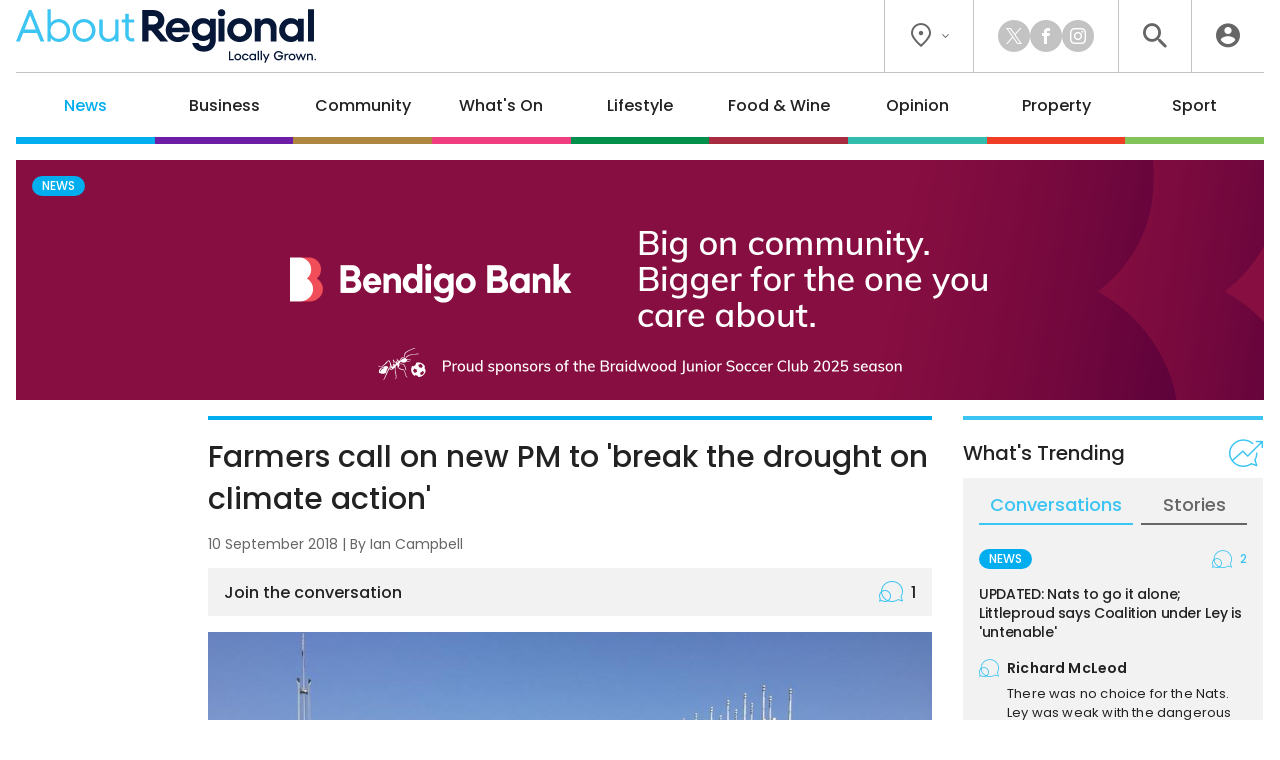

--- FILE ---
content_type: text/html; charset=UTF-8
request_url: https://aboutregional.com.au/farmers-call-on-new-pm-to-break-the-drought-on-climate-action/7424/
body_size: 19919
content:
<!DOCTYPE HTML>
<html lang="en"><head><meta charset="UTF-8"><meta content="width=device-width, initial-scale=1.0" name="viewport"><meta content="Region Group Pty Ltd" name="copyright"><meta content="https://aboutregional.com.au" name="url"><meta content="2026-01-24T19:19:09+00:00" name="generated_at"><meta content="About Regional" name="apple-mobile-web-app-title"><meta content="max-image-preview:large" name="robots"><meta content="Ian Campbell" name="author"><meta content="Farmers call on new PM to 'break the drought on climate action' | About Regional" property="og:title"><meta content="website" property="og:type"><meta content="https://aboutregional.com.au/farmers-call-on-new-pm-to-break-the-drought-on-climate-action/7424/" property="og:url"><meta content="About Regional" property="og:site_name"><meta content="https://aboutregional.com.au/wp-content/uploads/sites/2/2018/09/FarmersClimateJD1-1.jpg" property="og:image"><meta content="1200" property="og:image:width"><meta content="630" property="og:image:height"><meta content="Regional voices have been loud on the first parliamentary sitting day of the new Morrison Government in Canberra. Farmers from&hellip;" name="description"><meta content="Regional voices have been loud on the first parliamentary sitting day of the new Morrison Government in Canberra. Farmers from&hellip;" property="og:description"><title>Farmers call on new PM to 'break the drought on climate action' | About Regional</title><link href="/favicon-96x96.png" rel="icon" sizes="96x96" type="image/png"><link href="/favicon.svg" rel="icon" type="image/svg+xml"><link href="/favicon.ico" rel="shortcut icon"><link href="/apple-touch-icon.png" rel="apple-touch-icon" sizes="180x180"><link href="/site.webmanifest" rel="manifest"><link href="https://aboutregional.com.au/wp-content/plugins/region/theme/style.css?ver=821c9d160c0ece1ae36a4f44a34f1aed" media="all" rel="stylesheet"><meta name='robots' content='max-image-preview:large' />
	<style>img:is([sizes="auto" i], [sizes^="auto," i]) { contain-intrinsic-size: 3000px 1500px }</style>
	<script id="wpp-js" src="https://aboutregional.com.au/wp-content/plugins/wordpress-popular-posts/assets/js/wpp.min.js?ver=7.3.6" data-sampling="0" data-sampling-rate="100" data-api-url="https://aboutregional.com.au/wp-json/wordpress-popular-posts" data-post-id="7424" data-token="5c89179df2" data-lang="0" data-debug="0"></script>
<script>
window._wpemojiSettings = {"baseUrl":"https:\/\/s.w.org\/images\/core\/emoji\/16.0.1\/72x72\/","ext":".png","svgUrl":"https:\/\/s.w.org\/images\/core\/emoji\/16.0.1\/svg\/","svgExt":".svg","source":{"concatemoji":"https:\/\/aboutregional.com.au\/wp-includes\/js\/wp-emoji-release.min.js?ver=6.8.3"}};
/*! This file is auto-generated */
!function(s,n){var o,i,e;function c(e){try{var t={supportTests:e,timestamp:(new Date).valueOf()};sessionStorage.setItem(o,JSON.stringify(t))}catch(e){}}function p(e,t,n){e.clearRect(0,0,e.canvas.width,e.canvas.height),e.fillText(t,0,0);var t=new Uint32Array(e.getImageData(0,0,e.canvas.width,e.canvas.height).data),a=(e.clearRect(0,0,e.canvas.width,e.canvas.height),e.fillText(n,0,0),new Uint32Array(e.getImageData(0,0,e.canvas.width,e.canvas.height).data));return t.every(function(e,t){return e===a[t]})}function u(e,t){e.clearRect(0,0,e.canvas.width,e.canvas.height),e.fillText(t,0,0);for(var n=e.getImageData(16,16,1,1),a=0;a<n.data.length;a++)if(0!==n.data[a])return!1;return!0}function f(e,t,n,a){switch(t){case"flag":return n(e,"\ud83c\udff3\ufe0f\u200d\u26a7\ufe0f","\ud83c\udff3\ufe0f\u200b\u26a7\ufe0f")?!1:!n(e,"\ud83c\udde8\ud83c\uddf6","\ud83c\udde8\u200b\ud83c\uddf6")&&!n(e,"\ud83c\udff4\udb40\udc67\udb40\udc62\udb40\udc65\udb40\udc6e\udb40\udc67\udb40\udc7f","\ud83c\udff4\u200b\udb40\udc67\u200b\udb40\udc62\u200b\udb40\udc65\u200b\udb40\udc6e\u200b\udb40\udc67\u200b\udb40\udc7f");case"emoji":return!a(e,"\ud83e\udedf")}return!1}function g(e,t,n,a){var r="undefined"!=typeof WorkerGlobalScope&&self instanceof WorkerGlobalScope?new OffscreenCanvas(300,150):s.createElement("canvas"),o=r.getContext("2d",{willReadFrequently:!0}),i=(o.textBaseline="top",o.font="600 32px Arial",{});return e.forEach(function(e){i[e]=t(o,e,n,a)}),i}function t(e){var t=s.createElement("script");t.src=e,t.defer=!0,s.head.appendChild(t)}"undefined"!=typeof Promise&&(o="wpEmojiSettingsSupports",i=["flag","emoji"],n.supports={everything:!0,everythingExceptFlag:!0},e=new Promise(function(e){s.addEventListener("DOMContentLoaded",e,{once:!0})}),new Promise(function(t){var n=function(){try{var e=JSON.parse(sessionStorage.getItem(o));if("object"==typeof e&&"number"==typeof e.timestamp&&(new Date).valueOf()<e.timestamp+604800&&"object"==typeof e.supportTests)return e.supportTests}catch(e){}return null}();if(!n){if("undefined"!=typeof Worker&&"undefined"!=typeof OffscreenCanvas&&"undefined"!=typeof URL&&URL.createObjectURL&&"undefined"!=typeof Blob)try{var e="postMessage("+g.toString()+"("+[JSON.stringify(i),f.toString(),p.toString(),u.toString()].join(",")+"));",a=new Blob([e],{type:"text/javascript"}),r=new Worker(URL.createObjectURL(a),{name:"wpTestEmojiSupports"});return void(r.onmessage=function(e){c(n=e.data),r.terminate(),t(n)})}catch(e){}c(n=g(i,f,p,u))}t(n)}).then(function(e){for(var t in e)n.supports[t]=e[t],n.supports.everything=n.supports.everything&&n.supports[t],"flag"!==t&&(n.supports.everythingExceptFlag=n.supports.everythingExceptFlag&&n.supports[t]);n.supports.everythingExceptFlag=n.supports.everythingExceptFlag&&!n.supports.flag,n.DOMReady=!1,n.readyCallback=function(){n.DOMReady=!0}}).then(function(){return e}).then(function(){var e;n.supports.everything||(n.readyCallback(),(e=n.source||{}).concatemoji?t(e.concatemoji):e.wpemoji&&e.twemoji&&(t(e.twemoji),t(e.wpemoji)))}))}((window,document),window._wpemojiSettings);
</script>
<style id='wp-emoji-styles-inline-css'>

	img.wp-smiley, img.emoji {
		display: inline !important;
		border: none !important;
		box-shadow: none !important;
		height: 1em !important;
		width: 1em !important;
		margin: 0 0.07em !important;
		vertical-align: -0.1em !important;
		background: none !important;
		padding: 0 !important;
	}
</style>
<link rel='stylesheet' id='wp-polls-css' href='https://aboutregional.com.au/wp-content/plugins/wp-polls/polls-css.css?ver=2.77.3' media='all' />
<style id='wp-polls-inline-css'>
.wp-polls .pollbar {
	margin: 1px;
	font-size: 6px;
	line-height: 8px;
	height: 8px;
	background-image: url('https://aboutregional.com.au/wp-content/plugins/wp-polls/images/default/pollbg.gif');
	border: 1px solid #c8c8c8;
}

</style>
<link rel='stylesheet' id='ep_general_styles-css' href='https://aboutregional.com.au/wp-content/plugins/elasticpress/dist/css/general-styles.css?ver=66295efe92a630617c00' media='all' />
<link rel='stylesheet' id='style-css-css' href='https://aboutregional.com.au/wp-content/themes/aboutregional/style.css?ver=cb7cade03ec73ae235c339aef3a0ea71' media='all' />
<script src="https://aboutregional.com.au/wp-includes/js/jquery/jquery.min.js?ver=3.7.1" id="jquery-core-js"></script>
<script src="https://aboutregional.com.au/wp-includes/js/jquery/jquery-migrate.min.js?ver=3.4.1" id="jquery-migrate-js"></script>
<link rel="https://api.w.org/" href="https://aboutregional.com.au/wp-json/" /><link rel="alternate" title="JSON" type="application/json" href="https://aboutregional.com.au/wp-json/wp/v2/posts/7424" /><link rel="EditURI" type="application/rsd+xml" title="RSD" href="https://aboutregional.com.au/xmlrpc.php?rsd" />
<meta name="generator" content="WordPress 6.8.3" />
<link rel="canonical" href="https://aboutregional.com.au/farmers-call-on-new-pm-to-break-the-drought-on-climate-action/7424/" />
<link rel='shortlink' href='https://aboutregional.com.au/?p=7424' />
<link rel="alternate" title="oEmbed (JSON)" type="application/json+oembed" href="https://aboutregional.com.au/wp-json/oembed/1.0/embed?url=https%3A%2F%2Faboutregional.com.au%2Ffarmers-call-on-new-pm-to-break-the-drought-on-climate-action%2F7424%2F" />
<link rel="alternate" title="oEmbed (XML)" type="text/xml+oembed" href="https://aboutregional.com.au/wp-json/oembed/1.0/embed?url=https%3A%2F%2Faboutregional.com.au%2Ffarmers-call-on-new-pm-to-break-the-drought-on-climate-action%2F7424%2F&#038;format=xml" />
            <style id="wpp-loading-animation-styles">@-webkit-keyframes bgslide{from{background-position-x:0}to{background-position-x:-200%}}@keyframes bgslide{from{background-position-x:0}to{background-position-x:-200%}}.wpp-widget-block-placeholder,.wpp-shortcode-placeholder{margin:0 auto;width:60px;height:3px;background:#dd3737;background:linear-gradient(90deg,#dd3737 0%,#571313 10%,#dd3737 100%);background-size:200% auto;border-radius:3px;-webkit-animation:bgslide 1s infinite linear;animation:bgslide 1s infinite linear}</style>
            <script>ajaxurl = "https://aboutregional.com.au/wp-admin/admin-ajax.php";window.ajaxtarget = "https://aboutregional.com.au/wp-admin/admin-ajax.php";</script><!-- Google Tag Manager --><script>(function(w,d,s,l,i){w[l]=w[l]||[];w[l].push({"gtm.start":new Date().getTime(),event:"gtm.js"});var f=d.getElementsByTagName(s)[0],j=d.createElement(s),dl=l!="dataLayer"?"&l="+l:"";j.async=true;j.src="https://www.googletagmanager.com/gtm.js?id="+i+dl;f.parentNode.insertBefore(j,f);})(window,document,"script","dataLayer","GTM-5XQQVX8L");window.dataLayer = window.dataLayer || [];window.dataLayer.push({"event":"configuration","view_id":"7424","article_category":"news","view_type":"article","view_canonical":"https:\/\/aboutregional.com.au\/farmers-call-on-new-pm-to-break-the-drought-on-climate-action\/7424\/","article_slug":"farmers-call-on-new-pm-to-break-the-drought-on-climate-action","article_age":2693,"article_seo":false,"view_banner":"265","view_site":"2","ga4_stream":"G-83QDSWF69F","ga4_account":"G-H7CHJ4EEW3"});window.dataLayer.push({"event":"newArticleBoolean","article":7424,"category":"news","age":2693,"newArticle":"False"});</script><!-- End Google Tag Manager --><script async src="https://securepubads.g.doubleclick.net/tag/js/gpt.js"></script><script>window.googletag = window.googletag || {cmd: []}; googletag.cmd.push(function() { googletag.defineSlot("98851964/AR-Wide-Skyscraper", [160, 600], "article-sticky").addService(googletag.pubads()); googletag.defineSlot("98851964/AR-MREC-1", [300, 250], "sidebar-mrec-poll").addService(googletag.pubads()); googletag.defineSlot("98851964/AR-MREC-2", [300, 250], "related-bottom-mrec").addService(googletag.pubads()); googletag.defineSlot("98851964/AR-Leaderboard-1", [728, 90], "related-bottom-leaderboard").addService(googletag.pubads()); googletag.defineSlot("98851964/AR-MREC-3", [300, 250], "article-end-mrec").addService(googletag.pubads()); googletag.defineSlot("98851964/AR-Leaderboard-2", [728, 90], "article-end-leaderboard").addService(googletag.pubads()); googletag.defineSlot("98851964/AR-Leaderboard-3", [728, 90], "after-comments-leaderboard").addService(googletag.pubads()); googletag.pubads().enableLazyLoad({ fetchMarginPercent: 400, renderMarginPercent: 200, mobileScaling: 2.5 }); googletag.pubads().addEventListener("slotOnload", function(event) { document.getElementById(event.slot.getSlotElementId()).classList.add("loaded"); if (document.body.classList.contains("loaded-ads") === false) { document.body.classList.add("loaded-ads"); } }); googletag.enableServices(); });</script></head><body class="main-news wp-singular post-template-default single single-post postid-7424 single-format-standard wp-theme-aboutregional"><noscript><iframe height="0" src="https://www.googletagmanager.com/ns.html?id=GTM-5XQQVX8L" style="display:none;visibility:hidden" width="0"></iframe></noscript><header><div class="inner"><div class="top"><div class="logo"><a data-action="click" data-category="header" data-label="logo" href="https://aboutregional.com.au/" title="About Regional Home"><img alt="About Regional" height="80" src="https://aboutregional.com.au/wp-content/themes/aboutregional/images/logo-inline-tag.svg?0ef0a3" width="447"></a></div><div class="icons"><div class="location"><button class="dropdown"><i class="icon-flag"></i><i class="icon-chevron"></i></button><div class="box"><div class="wrapper"><a data-action="click" data-category="header" data-label="location-rc" href="https://region.com.au/" rel="noopener" target="_blank" title="Region Canberra">Region Canberra</a><a data-action="click" data-category="header" data-label="location-ri" href="https://regionillawarra.com.au/" rel="noopener" target="_blank" title="Region Illawarra">Region Illawarra</a><a data-action="click" data-category="header" data-label="location-rr" href="https://regionriverina.com.au/" rel="noopener" target="_blank" title="Region Riverina">Region Riverina</a><hr><a data-action="click" data-category="header" data-label="location-ar" href="https://aboutregional.com.au/" rel="noopener" target="_blank" title="About Regional">About Regional</a><a data-action="click" data-category="header" data-label="location-psn" href="https://psnews.com.au/" rel="noopener" target="_blank" title="PS News">PS News</a><a data-action="click" data-category="header" data-label="location-cyw" href="https://capeyorkweekly.com.au/" rel="noopener" target="_blank" title="Cape York Weekly">Cape York Weekly</a><a data-action="click" data-category="header" data-label="location-cn" href="https://regionmedia.com.cn/" rel="noopener" target="_blank" title="Region 中文版">Region 中文版</a><a data-action="click" data-category="header" data-label="location-tic" href="https://thisiscanberra.com/" rel="noopener" target="_blank" title="This is Canberra">This is Canberra</a></div></div></div><div class="socials"><a class="icon-x" data-action="click" data-category="header" data-label="social-x" href="https://x.com/aboutregional" rel="noopener" target="_blank" title="X"></a><a class="icon-facebook" data-action="click" data-category="header" data-label="social-facebook" href="https://www.facebook.com/AboutRegional" rel="noopener" target="_blank" title="Facebook"></a><a class="icon-instagram" data-action="click" data-category="header" data-label="social-instagram" href="https://www.instagram.com/aboutregional/" rel="noopener" target="_blank" title="Instagram"></a></div><div class="search"><button class="icon-search" title="Search the website"></button><div class="search-box"><form action="/" method="get"><input name="s" placeholder="search" required type="text"><button class="icon-search" type="submit"></button></form></div><div class="search-close"><button class="icon-close" type="submit"></button></div></div><div class="user"><a class="icon-user" data-action="click" data-category="header" data-label="profile-login" href="https://aboutregional.com.au/user/login/?redirect_to=https%3A%2F%2Faboutregional.com.au%2Ffarmers-call-on-new-pm-to-break-the-drought-on-climate-action%2F7424%2F" rel="nofollow" title="Login to About Regional"></a></div></div></div><nav><ul><li class="news"><a href="https://aboutregional.com.au/category/news/">News</a><div class="sub-menu"><div class="inner no-gutter"><div class="wrapper"><div class="left"><div class="link"><a class="cat-pill news" href="https://aboutregional.com.au/category/news/">News</a><a class="view-all" href="https://aboutregional.com.au/category/news/">View All</a></div><div class="text"><p>Local news from the Capital region.</p></div><a class="sponsor" href="https://jamalawildlifelodge.com.au/" rel="nofollow noopener sponsored" target="_blank"><img alt src="https://aboutregional.com.au/wp-content/uploads/sites/2/2025/12/NZA-Jamala-Logo.png"><p>All-inclusive overnight safari in the heart of Canberra<br>Book now</p></a></div><div class="middle"><div class="title">Explore News</div><ul><li><a href="https://aboutregional.com.au/category/news/courts-crime/">Courts &amp; Crime</a></li><li><a href="https://aboutregional.com.au/category/news/politics/">Politics</a></li><li><a href="https://aboutregional.com.au/category/news/health-education/">Health &amp; Education</a></li></ul></div><div class="right"><div class="title">Latest</div><div class="articles"><div class="article news nav"><div class="preview"><div class="top"><a class="wrap" href="https://aboutregional.com.au/community-calls-for-direct-access-to-maloneys-beach-all-the-way-to-the-sand/496133/"><div><div><img alt="Community calls for direct access to Maloneys Beach 'all the way to the sand'" height="189" loading="lazy" src="https://aboutregional.com.au/wp-content/uploads/sites/2/2023/06/Maloneys-Beach-NSW-NPWS-360x189.jpeg" width="360"></div></div></a><div><h2><a href="https://aboutregional.com.au/community-calls-for-direct-access-to-maloneys-beach-all-the-way-to-the-sand/496133/">Community calls for direct access to Maloneys Beach 'all the way to the sand'</a></h2><span class="author">By <a href="https://aboutregional.com.au/author/csams/">Claire Sams</a></span></div></div></div></div><div class="article lifestyle nav"><div class="preview"><div class="top"><a class="wrap" href="https://aboutregional.com.au/raaf-decision-sends-five-heritage-aircraft-back-to-temora/496868/"><div><div><img alt="RAAF decision sends five heritage aircraft back to Temora" height="189" loading="lazy" src="https://aboutregional.com.au/wp-content/uploads/sites/2/2026/01/canberraelectric-360x189.jpg" width="360"></div></div></a><div><h2><a href="https://aboutregional.com.au/raaf-decision-sends-five-heritage-aircraft-back-to-temora/496868/">RAAF decision sends five heritage aircraft back to Temora</a></h2><span class="author">By <a href="https://aboutregional.com.au/author/emason/">Edwina Mason</a></span></div></div></div></div><div class="article news nav"><div class="preview"><div class="top"><a class="wrap" href="https://aboutregional.com.au/more-than-100-police-hunt-for-alleged-lake-cargelligo-shooter/497034/"><div><div><img alt="More than 100 police hunt for alleged Lake Cargelligo shooter" height="189" loading="lazy" src="https://aboutregional.com.au/wp-content/uploads/sites/2/2026/01/lakecargelligostreetscape-360x189.jpeg" width="360"></div></div></a><div><h2><a href="https://aboutregional.com.au/more-than-100-police-hunt-for-alleged-lake-cargelligo-shooter/497034/">More than 100 police hunt for alleged Lake Cargelligo shooter</a></h2><span class="author">By <a href="https://aboutregional.com.au/author/ojacques/">Oliver Jacques</a></span></div></div></div></div></div></div></div></div></div></li><li class="business"><a href="https://aboutregional.com.au/category/business/">Business</a><div class="sub-menu"><div class="inner no-gutter"><div class="wrapper"><div class="left"><div class="link"><a class="cat-pill business" href="https://aboutregional.com.au/category/business/">Business</a><a class="view-all" href="https://aboutregional.com.au/category/business/">View All</a></div><div class="text"><p>Business and technology stories from the Capital region.</p></div><a class="sponsor" href="https://www.bendigobank.com.au/branch/nsw/community-bank-braidwood-districts/" rel="nofollow noopener sponsored" target="_blank"><img alt src="https://aboutregional.com.au/wp-content/uploads/sites/2/2025/04/BJSC_BB_Sub-menu-Logo.png"><p>Big on community. Bigger for the one you care about.</p></a></div><div class="middle"><div class="title">Explore Business</div><ul><li><a href="https://aboutregional.com.au/category/business/local-leaders/">Local Leaders</a></li><li><a href="https://aboutregional.com.au/category/business/tourism/">Tourism</a></li><li><a href="https://aboutregional.com.au/category/business/small-business/">Small Business</a></li></ul></div><div class="right"><div class="title">Latest</div><div class="articles"><div class="article business nav"><div class="preview"><div class="top"><a class="wrap" href="https://aboutregional.com.au/atos-broader-definition-of-professional-services-driving-up-tax-bills-for-unsuspecting-firms/496100/"><div><div><img alt="ATO’s broader definition of professional services driving up tax bills for unsuspecting firms" height="189" loading="lazy" src="https://aboutregional.com.au/wp-content/uploads/sites/2/2025/05/male-and-female-engineers-work-together-in-an-elec-2025-01-08-11-38-21-utc-scaled-360x189.jpg" width="360"></div></div></a><div><h2><a href="https://aboutregional.com.au/atos-broader-definition-of-professional-services-driving-up-tax-bills-for-unsuspecting-firms/496100/">ATO’s broader definition of professional services driving up tax bills for unsuspecting firms</a></h2><span class="author">By <a href="https://aboutregional.com.au/author/rsm-australia/">RSM Australia</a></span></div></div></div></div><div class="article business nav"><div class="preview"><div class="top"><a class="wrap" href="https://aboutregional.com.au/harden-business-bounces-back-after-devastating-hailstorm/496153/"><div><div><img alt="Harden business bounces back after devastating hailstorm" height="189" loading="lazy" src="https://aboutregional.com.au/wp-content/uploads/sites/2/2026/01/gym-360x189.jpg" width="360"></div></div></a><div><h2><a href="https://aboutregional.com.au/harden-business-bounces-back-after-devastating-hailstorm/496153/">Harden business bounces back after devastating hailstorm</a></h2></div></div></div></div><div class="article business nav"><div class="preview"><div class="top"><a class="wrap" href="https://aboutregional.com.au/florists-move-from-lonsdale-street-staple-to-nurturing-country-town-roots-and-growing-online/496066/"><div><div><img alt="Florist's move from Lonsdale Street staple to nurturing country-town roots and growing online" height="189" loading="lazy" src="https://aboutregional.com.au/wp-content/uploads/sites/2/2026/01/Loulou-Moxom-360x189.jpg" width="360"></div></div></a><div><h2><a href="https://aboutregional.com.au/florists-move-from-lonsdale-street-staple-to-nurturing-country-town-roots-and-growing-online/496066/">Florist's move from Lonsdale Street staple to nurturing country-town roots and growing online</a></h2><span class="author">By <a href="https://aboutregional.com.au/author/claire_fenwicke/">Claire Fenwicke</a></span></div></div></div></div></div></div></div></div></div></li><li class="community"><a href="https://aboutregional.com.au/category/community/">Community</a><div class="sub-menu"><div class="inner no-gutter"><div class="wrapper"><div class="left"><div class="link"><a class="cat-pill community" href="https://aboutregional.com.au/category/community/">Community</a><a class="view-all" href="https://aboutregional.com.au/category/community/">View All</a></div><div class="text"><p>The stories behind the people and places that make the Capital region home.</p></div><a class="sponsor" href="https://southjerra.com.au/" rel="nofollow noopener sponsored" target="_blank"><img alt src="https://aboutregional.com.au/wp-content/uploads/sites/2/2024/03/vbc-sthjerra-submenu-logo-v2.png"><p>Discover an unmatched lifestyle<br>Land now selling<br>Find out more</p></a></div><div class="middle"><div class="title">Explore Community</div><ul><li><a href="https://aboutregional.com.au/category/community/people-places/">People &amp; Places</a></li><li><a href="https://aboutregional.com.au/category/community/arts-culture/">Arts &amp; Culture</a></li><li><a href="https://aboutregional.com.au/category/community/history/">History</a></li><li><a href="https://aboutregional.com.au/category/community/obituaries/">Obituaries</a></li><li><a href="https://aboutregional.com.au/category/community/best-in/">Best in Region</a></li></ul></div><div class="right"><div class="title">Latest</div><div class="articles"><div class="article community nav"><div class="preview"><div class="top"><a class="wrap" href="https://aboutregional.com.au/from-tumut-to-talbingo-snowy-valleys-gears-up-for-australia-day-fun/496798/"><div><div><img alt="From Tumut to Talbingo: Snowy Valleys gears up for Australia Day fun" height="189" loading="lazy" src="https://aboutregional.com.au/wp-content/uploads/sites/2/2026/01/tumbarotary-edited-360x189.png" width="360"></div></div></a><div><h2><a href="https://aboutregional.com.au/from-tumut-to-talbingo-snowy-valleys-gears-up-for-australia-day-fun/496798/">From Tumut to Talbingo: Snowy Valleys gears up for Australia Day fun</a></h2><span class="author">By <a href="https://aboutregional.com.au/author/emason/">Edwina Mason</a></span></div></div></div></div><div class="article community nav"><div class="preview"><div class="top"><a class="wrap" href="https://aboutregional.com.au/eurobodallas-botanic-garden-celebrates-40th-with-some-help-from-friends/496504/"><div><div><img alt="Eurobodalla's botanic garden celebrates 40th - with some help from Friends" height="189" loading="lazy" src="https://aboutregional.com.au/wp-content/uploads/sites/2/2019/01/EuroBotanicWalk-360x189.jpg" width="360"></div></div></a><div><h2><a href="https://aboutregional.com.au/eurobodallas-botanic-garden-celebrates-40th-with-some-help-from-friends/496504/">Eurobodalla's botanic garden celebrates 40th - with some help from Friends</a></h2><span class="author">By <a href="https://aboutregional.com.au/author/csams/">Claire Sams</a></span></div></div></div></div><div class="article whats-on nav"><div class="preview"><div class="top"><a class="wrap" href="https://aboutregional.com.au/eurobodalla-show-to-celebrate-return-with-dachshund-races-stockman-competition-and-more-farm-fun/496691/"><div><div><img alt="Eurobodalla show to celebrate return with dachshund races, stockman competition and more farm fun" height="189" loading="lazy" src="https://aboutregional.com.au/wp-content/uploads/sites/2/2023/01/Carnival-row-1200x797-360x189.jpg" width="360"></div></div></a><div><h2><a href="https://aboutregional.com.au/eurobodalla-show-to-celebrate-return-with-dachshund-races-stockman-competition-and-more-farm-fun/496691/">Eurobodalla show to celebrate return with dachshund races, stockman competition and more farm fun</a></h2><span class="author">By <a href="https://aboutregional.com.au/author/csams/">Claire Sams</a></span></div></div></div></div></div></div></div></div></div></li><li class="whats-on"><a href="https://aboutregional.com.au/category/whats-on/">What's On</a><div class="sub-menu"><div class="inner no-gutter"><div class="wrapper"><div class="left"><div class="link"><a class="cat-pill whats-on" href="https://aboutregional.com.au/category/whats-on/">What's On</a><a class="view-all" href="https://aboutregional.com.au/category/whats-on/">View All</a></div><div class="text"><p>What’s happening around the Capital region.</p></div><a class="sponsor" href="https://www.tamankuda.com.au/" rel="nofollow noopener sponsored" target="_blank"><img alt src="https://aboutregional.com.au/wp-content/uploads/sites/2/2025/08/TKC_Category-Banner_Logo.png"><p>Love horses but not ready to go solo? Learn to care for your horse while stepping up your riding skills.</p></a></div><div class="middle"><div class="title">Explore What's On</div><ul><li><a href="https://aboutregional.com.au/category/whats-on/events/">Events</a></li><li><a href="https://aboutregional.com.au/category/whats-on/live-music/">Live Music</a></li><li><a href="https://aboutregional.com.au/category/whats-on/family-kids/">Family &amp; Kids</a></li></ul></div><div class="right"><div class="title">Latest</div><div class="articles"><div class="article whats-on nav"><div class="preview"><div class="top"><a class="wrap" href="https://aboutregional.com.au/national-busking-championships-come-to-cobargo-folk-festivals-fringe-event/496163/"><div><div><img alt="National busking championships come to Cobargo Folk Festival's fringe event" height="189" loading="lazy" src="https://aboutregional.com.au/wp-content/uploads/sites/2/2026/01/amy-ryan-2025-anbc-stanthorpe5-e1768549340777-360x189.jpg" width="360"></div></div></a><div><h2><a href="https://aboutregional.com.au/national-busking-championships-come-to-cobargo-folk-festivals-fringe-event/496163/">National busking championships come to Cobargo Folk Festival's fringe event</a></h2><span class="author">By <a href="https://aboutregional.com.au/author/marionwilliams/">Marion Williams</a></span></div></div></div></div><div class="article community nav"><div class="preview"><div class="top"><a class="wrap" href="https://aboutregional.com.au/from-tumut-to-talbingo-snowy-valleys-gears-up-for-australia-day-fun/496798/"><div><div><img alt="From Tumut to Talbingo: Snowy Valleys gears up for Australia Day fun" height="189" loading="lazy" src="https://aboutregional.com.au/wp-content/uploads/sites/2/2026/01/tumbarotary-edited-360x189.png" width="360"></div></div></a><div><h2><a href="https://aboutregional.com.au/from-tumut-to-talbingo-snowy-valleys-gears-up-for-australia-day-fun/496798/">From Tumut to Talbingo: Snowy Valleys gears up for Australia Day fun</a></h2><span class="author">By <a href="https://aboutregional.com.au/author/emason/">Edwina Mason</a></span></div></div></div></div><div class="article whats-on nav"><div class="preview"><div class="top"><a class="wrap" href="https://aboutregional.com.au/things-to-do-in-the-regions-this-week-23-29-january/496392/"><div><div><img alt="Things to do in the regions this week (23 - 29 January)" height="189" loading="lazy" src="https://aboutregional.com.au/wp-content/uploads/sites/2/2026/01/beer-ales-tales-degustation-dinner-cheers-1500x900-1-360x189.jpg" width="360"></div></div></a><div><h2><a href="https://aboutregional.com.au/things-to-do-in-the-regions-this-week-23-29-january/496392/">Things to do in the regions this week (23 - 29 January)</a></h2><span class="author">By <a href="https://aboutregional.com.au/author/john_murtagh/">John Murtagh</a></span></div></div></div></div></div></div></div></div></div></li><li class="lifestyle"><a href="https://aboutregional.com.au/category/lifestyle/">Lifestyle</a><div class="sub-menu"><div class="inner no-gutter"><div class="wrapper"><div class="left"><div class="link"><a class="cat-pill lifestyle" href="https://aboutregional.com.au/category/lifestyle/">Lifestyle</a><a class="view-all" href="https://aboutregional.com.au/category/lifestyle/">View All</a></div><div class="text"><p>The people, places, pets and passions that give our region life.</p></div><a class="sponsor" href="https://www.bendigobank.com.au/branch/nsw/community-bank-braidwood-districts/" rel="nofollow noopener sponsored" target="_blank"><img alt src="https://aboutregional.com.au/wp-content/uploads/sites/2/2025/04/BJSC_BB_Sub-menu-Logo.png"><p>Big on community. Bigger for the one you care about.</p></a></div><div class="middle"><div class="title">Explore Lifestyle</div><ul><li><a href="https://aboutregional.com.au/category/lifestyle/arts-entertainment/">Arts &amp; Entertainment</a></li><li><a href="https://aboutregional.com.au/category/lifestyle/fitness-wellbeing/">Fitness &amp; Wellbeing</a></li><li><a href="https://aboutregional.com.au/category/lifestyle/home-garden/">Home &amp; Garden</a></li><li><a href="https://aboutregional.com.au/category/lifestyle/travel/">Travel</a></li><li><a href="https://aboutregional.com.au/category/lifestyle/movies/">Movies</a></li><li><a href="https://aboutregional.com.au/category/lifestyle/motoring/">Motoring</a></li><li><a href="https://aboutregional.com.au/category/lifestyle/pets/">Pets</a></li><li><a href="https://aboutregional.com.au/category/lifestyle/outdoors/">Outdoors</a></li></ul></div><div class="right"><div class="title">Latest</div><div class="articles"><div class="article lifestyle nav"><div class="preview"><div class="top"><a class="wrap" href="https://aboutregional.com.au/eurobodalla-animal-welfare-leagues-pets-of-the-week-meet-pickle-and-yoki/496804/"><div><div><img alt="Eurobodalla Animal Welfare League's Pets of the Week: Meet Pickle and Yoki!" height="189" loading="lazy" src="https://aboutregional.com.au/wp-content/uploads/sites/2/2026/01/pickle-360x189.jpg" width="360"></div></div></a><div><h2><a href="https://aboutregional.com.au/eurobodalla-animal-welfare-leagues-pets-of-the-week-meet-pickle-and-yoki/496804/">Eurobodalla Animal Welfare League's Pets of the Week: Meet Pickle and Yoki!</a></h2><span class="author">By <a href="https://aboutregional.com.au/author/zoecartwright/">Zoe Cartwright</a></span></div></div></div></div><div class="article news nav"><div class="preview"><div class="top"><a class="wrap" href="https://aboutregional.com.au/community-calls-for-direct-access-to-maloneys-beach-all-the-way-to-the-sand/496133/"><div><div><img alt="Community calls for direct access to Maloneys Beach 'all the way to the sand'" height="189" loading="lazy" src="https://aboutregional.com.au/wp-content/uploads/sites/2/2023/06/Maloneys-Beach-NSW-NPWS-360x189.jpeg" width="360"></div></div></a><div><h2><a href="https://aboutregional.com.au/community-calls-for-direct-access-to-maloneys-beach-all-the-way-to-the-sand/496133/">Community calls for direct access to Maloneys Beach 'all the way to the sand'</a></h2><span class="author">By <a href="https://aboutregional.com.au/author/csams/">Claire Sams</a></span></div></div></div></div><div class="article lifestyle nav"><div class="preview"><div class="top"><a class="wrap" href="https://aboutregional.com.au/do-aussie-car-buyers-really-care-about-safety-ratings-suzuki-is-about-to-find-out/496637/"><div><div><img alt="Do Aussie car buyers really care about safety ratings? Suzuki is about to find out ..." height="189" loading="lazy" src="https://aboutregional.com.au/wp-content/uploads/sites/2/2026/01/IMG_7031-scaled-360x189.jpg" width="360"></div></div></a><div><h2><a href="https://aboutregional.com.au/do-aussie-car-buyers-really-care-about-safety-ratings-suzuki-is-about-to-find-out/496637/">Do Aussie car buyers really care about safety ratings? Suzuki is about to find out ...</a></h2><span class="author">By <a href="https://aboutregional.com.au/author/james_coleman/">James Coleman</a></span></div></div></div></div></div></div></div></div></div></li><li class="food-wine"><a href="https://aboutregional.com.au/category/food-wine/">Food &amp; Wine</a><div class="sub-menu"><div class="inner no-gutter"><div class="wrapper"><div class="left"><div class="link"><a class="cat-pill food-wine" href="https://aboutregional.com.au/category/food-wine/">Food &amp; Wine</a><a class="view-all" href="https://aboutregional.com.au/category/food-wine/">View All</a></div><div class="text"><p>Where to eat, what to drink in the Capital region.</p></div><a class="sponsor" href="https://velocityconveyancing.com.au/" rel="nofollow noopener sponsored" target="_blank"><img alt src="https://aboutregional.com.au/wp-content/uploads/sites/2/2025/05/Velocity_Sub-menu-Logo-1.png"><p>Quality advice and service in residential conveyancing<br>Book appointment now</p></a></div><div class="middle"><div class="title">Explore Food &amp; Wine</div><ul><li><a href="https://aboutregional.com.au/category/food-wine/five-minutes-with/">Five minutes with</a></li><li><a href="https://aboutregional.com.au/category/food-wine/hot-in-the-city/">Hot in the City</a></li><li><a href="https://aboutregional.com.au/category/food-wine/meet-the-makers/">Meet the Makers</a></li></ul></div><div class="right"><div class="title">Latest</div><div class="articles"><div class="article food-wine nav"><div class="preview"><div class="top"><a class="wrap" href="https://aboutregional.com.au/inside-edens-food-truck-bringing-bush-tucker-to-new-audiences/495733/"><div><div><img alt="Inside Eden's food truck bringing bush tucker to new audiences" height="189" loading="lazy" src="https://aboutregional.com.au/wp-content/uploads/sites/2/2026/01/604413271_122135199578961391_4582531506031297236_n-360x189.jpg" width="360"></div></div></a><div><h2><a href="https://aboutregional.com.au/inside-edens-food-truck-bringing-bush-tucker-to-new-audiences/495733/">Inside Eden's food truck bringing bush tucker to new audiences</a></h2><span class="author">By <a href="https://aboutregional.com.au/author/csams/">Claire Sams</a></span></div></div></div></div><div class="article environment nav"><div class="preview"><div class="top"><a class="wrap" href="https://aboutregional.com.au/new-processor-aims-to-bring-fresh-venison-and-pork-to-your-dinner-table/496190/"><div><div><img alt="New processor aims to bring fresh venison and pork to your dinner table" height="189" loading="lazy" src="https://aboutregional.com.au/wp-content/uploads/sites/2/2026/01/Venison-Backstrap-with-Blackberry-Red-Wine-Jus-360x189.jpg" width="360"></div></div></a><div><h2><a href="https://aboutregional.com.au/new-processor-aims-to-bring-fresh-venison-and-pork-to-your-dinner-table/496190/">New processor aims to bring fresh venison and pork to your dinner table</a></h2><span class="author">By <a href="https://aboutregional.com.au/author/johnthistleton/">John Thistleton</a></span></div></div></div></div><div class="article food-wine nav"><div class="preview"><div class="top"><a class="wrap" href="https://aboutregional.com.au/murrumbateman-is-having-a-food-and-wine-moment-so-here-are-some-top-spots-to-try/495963/"><div><div><img alt="Murrumbateman is having a food and wine moment, so here are some top spots to try" height="189" loading="lazy" src="https://aboutregional.com.au/wp-content/uploads/sites/2/2025/03/DOMA_pewpewstudio_250321_-359_LR-360x189.jpg" width="360"></div></div></a><div><h2><a href="https://aboutregional.com.au/murrumbateman-is-having-a-food-and-wine-moment-so-here-are-some-top-spots-to-try/495963/">Murrumbateman is having a food and wine moment, so here are some top spots to try</a></h2><span class="author">By <a href="https://aboutregional.com.au/author/tconway/">Tenele Conway</a></span></div></div></div></div></div></div></div></div></div></li><li class="opinion"><a href="https://aboutregional.com.au/category/opinion/">Opinion</a><div class="sub-menu"><div class="inner no-gutter"><div class="wrapper"><div class="left"><div class="link"><a class="cat-pill opinion" href="https://aboutregional.com.au/category/opinion/">Opinion</a><a class="view-all" href="https://aboutregional.com.au/category/opinion/">View All</a></div><div class="text"><p>Thought-provoking pieces written by regional writers and community leaders.</p></div><a class="sponsor" href="https://velocityconveyancing.com.au/" rel="nofollow noopener sponsored" target="_blank"><img alt src="https://aboutregional.com.au/wp-content/uploads/sites/2/2025/05/Velocity_Sub-menu-Logo-1.png"><p>Quality advice and service in residential conveyancing<br>Book appointment now</p></a></div><div class="middle"><div class="title">Explore Opinion</div><ul><li><a href="https://aboutregional.com.au/category/opinion/chris-roe/">Chris Roe</a></li><li><a href="https://aboutregional.com.au/category/opinion/sally-hopman/">Sally Hopman</a></li><li><a href="https://aboutregional.com.au/category/opinion/genevieve-jacobs/">Genevieve Jacobs</a></li><li><a href="https://aboutregional.com.au/category/opinion/kim-treasure/">Kim Treasure</a></li></ul></div><div class="right"><div class="title">Latest</div><div class="articles"><div class="article opinion nav"><div class="preview"><div class="top"><a class="wrap" href="https://aboutregional.com.au/the-pandemic-six-years-ago-was-the-shake-up-workers-needed-schools-need-to-catch-up/496568/"><div><div><img alt="The pandemic six years ago was the shake-up workers needed - schools need to catch up" height="189" loading="lazy" src="https://aboutregional.com.au/wp-content/uploads/sites/2/2026/01/img-3429-360x189.jpg" width="360"></div></div></a><div><h2><a href="https://aboutregional.com.au/the-pandemic-six-years-ago-was-the-shake-up-workers-needed-schools-need-to-catch-up/496568/">The pandemic six years ago was the shake-up workers needed - schools need to catch up</a></h2><span class="author">By <a href="https://aboutregional.com.au/author/claire_fenwicke/">Claire Fenwicke</a></span></div></div></div></div><div class="article sport nav"><div class="preview"><div class="top"><a class="wrap" href="https://aboutregional.com.au/plenty-of-balls-in-the-air-for-canberra-sport-amid-campaigns-for-a-league-nbl-big-bash-and-a-new-stadium/496084/"><div><div><img alt="Plenty of balls in the air for Canberra sport amid campaigns for A-League, NBL, Big Bash, and a new stadium" height="189" loading="lazy" src="https://aboutregional.com.au/wp-content/uploads/sites/2/2024/02/419687955_18408050236005925_4761568565196006308_n-360x189.jpg" width="360"></div></div></a><div><h2><a href="https://aboutregional.com.au/plenty-of-balls-in-the-air-for-canberra-sport-amid-campaigns-for-a-league-nbl-big-bash-and-a-new-stadium/496084/">Plenty of balls in the air for Canberra sport amid campaigns for A-League, NBL, Big Bash, and a new stadium</a></h2><span class="author">By <a href="https://aboutregional.com.au/author/tgavel/">Tim Gavel</a></span></div></div></div></div><div class="article opinion nav"><div class="preview"><div class="top"><a class="wrap" href="https://aboutregional.com.au/want-to-boost-australias-birth-rate-abolish-hecs/495971/"><div><div><img alt="Want to boost Australia's birth rate? Abolish HECS" height="189" loading="lazy" src="https://aboutregional.com.au/wp-content/uploads/sites/2/2026/01/iStock-1184225742-360x189.jpg" width="360"></div></div></a><div><h2><a href="https://aboutregional.com.au/want-to-boost-australias-birth-rate-abolish-hecs/495971/">Want to boost Australia's birth rate? Abolish HECS</a></h2><span class="author">By <a href="https://aboutregional.com.au/author/zoecartwright/">Zoe Cartwright</a></span></div></div></div></div></div></div></div></div></div></li><li class="property"><a href="https://aboutregional.com.au/category/property/">Property</a><div class="sub-menu"><div class="inner no-gutter"><div class="wrapper"><div class="left"><div class="link"><a class="cat-pill property" href="https://aboutregional.com.au/category/property/">Property</a><a class="view-all" href="https://aboutregional.com.au/category/property/">View All</a></div><div class="text"><p>Your one-stop destination for the latest regional property and real estate news.</p></div><a class="sponsor" href="https://zango.com.au/sale/" rel="nofollow noopener sponsored" target="_blank"><img alt src="https://aboutregional.com.au/wp-content/uploads/sites/2/2025/07/ZAN_52136_RiotACT_Homepage_Takeover_Logo_200x90px-01-3.png"><p>Ready to hop on your bike and move to Canberra? Let's go find your new place.</p></a></div><div class="middle"><div class="title">Explore Property</div><ul><li><a href="https://aboutregional.com.au/category/property/featured-properties/">Featured Properties</a></li><li><a href="https://aboutregional.com.au/category/property/new-developments/">New Developments</a></li><li><a href="https://aboutregional.com.au/category/property/planning/">Planning</a></li></ul></div><div class="right"><div class="title">Latest</div><div class="articles"><div class="article news nav"><div class="preview"><div class="top"><a class="wrap" href="https://aboutregional.com.au/much-loved-bega-pool-set-for-major-upgrade-as-tender-goes-out/496246/"><div><div><img alt="Much-loved Bega pool set for major upgrade as tender goes out" height="189" loading="lazy" src="https://aboutregional.com.au/wp-content/uploads/sites/2/2026/01/g-360x189.jpg" width="360"></div></div></a><div><h2><a href="https://aboutregional.com.au/much-loved-bega-pool-set-for-major-upgrade-as-tender-goes-out/496246/">Much-loved Bega pool set for major upgrade as tender goes out</a></h2><span class="author">By <a href="https://aboutregional.com.au/author/csams/">Claire Sams</a></span></div></div></div></div><div class="article property nav"><div class="preview"><div class="top"><a class="wrap" href="https://aboutregional.com.au/storybook-cottage-embodies-the-best-of-gundaroo-village-living/496460/"><div><div><img alt="Storybook cottage embodies the best of Gundaroo village living" height="189" loading="lazy" src="https://aboutregional.com.au/wp-content/uploads/sites/2/2026/01/81-morning-street-gundaroo-26-scaled-360x189.jpg" width="360"></div></div></a><div><h2><a href="https://aboutregional.com.au/storybook-cottage-embodies-the-best-of-gundaroo-village-living/496460/">Storybook cottage embodies the best of Gundaroo village living</a></h2><span class="author">By <a href="https://aboutregional.com.au/author/mkenyon/">Morgan Kenyon</a></span></div></div></div></div><div class="article property nav"><div class="preview"><div class="top"><a class="wrap" href="https://aboutregional.com.au/new-narooma-townhouses-plan-to-combine-surf-sun-and-sand/496234/"><div><div><img alt="New Narooma townhouses plan to combine surf, sun and sand" height="189" loading="lazy" src="https://aboutregional.com.au/wp-content/uploads/sites/2/2026/01/02-PRC24-001_EXT_AERIAL-360x189.jpg" width="360"></div></div></a><div><h2><a href="https://aboutregional.com.au/new-narooma-townhouses-plan-to-combine-surf-sun-and-sand/496234/">New Narooma townhouses plan to combine surf, sun and sand</a></h2><span class="author">By <a href="https://aboutregional.com.au/author/john_murtagh/">John Murtagh</a></span></div></div></div></div></div></div></div></div></div></li><li class="sport"><a href="https://aboutregional.com.au/category/sport/">Sport</a><div class="sub-menu"><div class="inner no-gutter"><div class="wrapper"><div class="left"><div class="link"><a class="cat-pill sport" href="https://aboutregional.com.au/category/sport/">Sport</a><a class="view-all" href="https://aboutregional.com.au/category/sport/">View All</a></div><div class="text"><p>Sporting news from around the region.</p></div><a class="sponsor" href="https://southjerra.com.au/" rel="nofollow noopener sponsored" target="_blank"><img alt src="https://aboutregional.com.au/wp-content/uploads/sites/2/2024/03/vbc-sthjerra-submenu-logo-v2.png"><p>Discover an unmatched lifestyle<br>Land now selling<br>Find out more</p></a></div><div class="middle"><div class="title">Explore Sport</div><ul><li><a href="https://aboutregional.com.au/category/sport/rugby-league/">Rugby League</a></li><li><a href="https://aboutregional.com.au/category/sport/rugby-union/">Rugby Union</a></li><li><a href="https://aboutregional.com.au/category/sport/afl/">AFL</a></li><li><a href="https://aboutregional.com.au/category/sport/junior-sport/">Junior Sport</a></li></ul></div><div class="right"><div class="title">Latest</div><div class="articles"><div class="article sport nav"><div class="preview"><div class="top"><a class="wrap" href="https://aboutregional.com.au/plenty-of-balls-in-the-air-for-canberra-sport-amid-campaigns-for-a-league-nbl-big-bash-and-a-new-stadium/496084/"><div><div><img alt="Plenty of balls in the air for Canberra sport amid campaigns for A-League, NBL, Big Bash, and a new stadium" height="189" loading="lazy" src="https://aboutregional.com.au/wp-content/uploads/sites/2/2024/02/419687955_18408050236005925_4761568565196006308_n-360x189.jpg" width="360"></div></div></a><div><h2><a href="https://aboutregional.com.au/plenty-of-balls-in-the-air-for-canberra-sport-amid-campaigns-for-a-league-nbl-big-bash-and-a-new-stadium/496084/">Plenty of balls in the air for Canberra sport amid campaigns for A-League, NBL, Big Bash, and a new stadium</a></h2><span class="author">By <a href="https://aboutregional.com.au/author/tgavel/">Tim Gavel</a></span></div></div></div></div><div class="article news nav"><div class="preview"><div class="top"><a class="wrap" href="https://aboutregional.com.au/new-plans-for-booking-a-sports-ground-in-queanbeyan-out-on-exhibition/492610/"><div><div><img alt="New plans for booking a sports ground in Queanbeyan out on exhibition" height="189" loading="lazy" src="https://aboutregional.com.au/wp-content/uploads/sites/2/2025/03/2025-03-13-Sth-Jerra-community-facilities-15-360x189.jpg" width="360"></div></div></a><div><h2><a href="https://aboutregional.com.au/new-plans-for-booking-a-sports-ground-in-queanbeyan-out-on-exhibition/492610/">New plans for booking a sports ground in Queanbeyan out on exhibition</a></h2><span class="author">By <a href="https://aboutregional.com.au/author/csams/">Claire Sams</a></span></div></div></div></div><div class="article sport nav"><div class="preview"><div class="top"><a class="wrap" href="https://aboutregional.com.au/jims-journey-from-goulburn-to-the-inner-sanctum-of-the-scg/493598/"><div><div><img alt="Jim’s journey from Goulburn to the inner sanctum of the SCG" height="189" loading="lazy" src="https://aboutregional.com.au/wp-content/uploads/sites/2/2025/12/Jim-Robson-360x189.jpeg" width="360"></div></div></a><div><h2><a href="https://aboutregional.com.au/jims-journey-from-goulburn-to-the-inner-sanctum-of-the-scg/493598/">Jim’s journey from Goulburn to the inner sanctum of the SCG</a></h2><span class="author">By <a href="https://aboutregional.com.au/author/johnthistleton/">John Thistleton</a></span></div></div></div></div></div></div></div></div></div></li></ul></nav></div></header><script>window.dataLayer.push({"bannerTitle":"265","event":"pageOpens"})</script><div class="inner banner-265" id="banner"><section class="bg-only"><div class="background mobile" style="background-image: url(https://aboutregional.com.au/wp-content/uploads/sites/2/2025/04/BJSC_BB_Category-Banner_Mobile.png)"></div><div class="background desktop" style="background-image: url(https://aboutregional.com.au/wp-content/uploads/sites/2/2025/04/BJSC_BB_Category-Banner_Desktop.png)"></div><div class="wrapper"><a class="cat-pill news" href="https://aboutregional.com.au/category/news/">News</a></div><a data-action="click" data-category="banner" data-label="265" href="https://www.bendigobank.com.au/branch/nsw/community-bank-braidwood-districts/" rel="nofollow noopener" target="_blank"></a></section></div><main class="article"><div class="inner columns"><section class="skyscraper"><div class="ad-container" id="article-sticky" style="width:160px;height:600px"><script>googletag.cmd.push(function() { googletag.display('article-sticky') });</script></div></section><section class="content with-left news" itemscope itemtype="http://schema.org/Article"><span class="meta"><span itemprop="publisher" itemscope itemtype="http://schema.org/Organization"><meta content="About Regional" itemprop="name"><meta content="https://aboutregional.com.au" itemprop="url"><span itemprop="logo" itemscope itemtype="http://schema.org/ImageObject"><meta content itemprop="url"></span></span><link href="https://aboutregional.com.au/farmers-call-on-new-pm-to-break-the-drought-on-climate-action/7424/" itemprop="mainEntityOfPage"><span itemprop="dateModified">11 September 2019</span><span itemprop="author" itemscope itemtype="http://schema.org/Person"><meta content="Ian Campbell" itemprop="name"><meta content="https://aboutregional.com.au/wp-content/uploads/avatars/d7895f251695af880ed2191a92b9f84c_1532323215.jpg" itemprop="image"></span><span class="meta" itemprop="interactionStatistic" itemscope itemtype="http://schema.org/InteractionCounter"><meta content="http://schema.org/CommentAction" itemprop="interactionType"><meta content="1" itemprop="userInteractionCount"></span><meta content="https://aboutregional.com.au/wp-content/uploads/sites/2/2018/09/FarmersClimateJD1-1.jpg" itemprop="image"></span><div class="print-only print-logo"><img alt="About Regional logo" src="https://aboutregional.com.au/wp-content/themes/aboutregional/images/logo-print.png"></div><h1 itemprop="headline">Farmers call on new PM to 'break the drought on climate action'</h1><div class="attribution"><span itemprop="datePublished">10 September 2018</span> | By <a href="https://aboutregional.com.au/author/ian-campbell/">Ian Campbell</a></div><a class="add-comments" href="https://aboutregional.com.au/farmers-call-on-new-pm-to-break-the-drought-on-climate-action/7424/#comments"><div>Join the conversation</div><span><i class="icon-comments pad"></i>1</span></a><div class="article-content" itemprop="articleBody"><div id="attachment_7438" style="width: 947px" class="wp-caption aligncenter"><img loading="lazy" decoding="async" aria-describedby="caption-attachment-7438" class="size-full wp-image-7438" src="https://aboutregional.com.au/wp-content/uploads/sites/2/2018/09/FarmersClimateJD1-1.jpg" alt="Farmers have gathered in Canberra calling for action on climate change. Photo: Jo Dodds Faceboook." width="947" height="549" srcset="https://aboutregional.com.au/wp-content/uploads/sites/2/2018/09/FarmersClimateJD1-1.jpg 947w, https://aboutregional.com.au/wp-content/uploads/sites/2/2018/09/FarmersClimateJD1-1-300x174.jpg 300w, https://aboutregional.com.au/wp-content/uploads/sites/2/2018/09/FarmersClimateJD1-1-768x445.jpg 768w" sizes="auto, (max-width: 947px) 100vw, 947px" /><p id="caption-attachment-7438" class="wp-caption-text">Farmers have gathered in Canberra calling for action on climate change. Photo: Jo Dodds Facebook.</p></div>
<p>Regional voices have been loud on the first parliamentary sitting day of the new Morrison Government in Canberra.</p>
<p>Farmers from across southern New South Wales have gathered in front of Parliament House frustrated by the new Prime Minister&#8217;s response so far to climate change.</p>
<p>&#8220;I am really disappointed at the first indications from the Morrison Government, it looks like nothing is going to change, in fact, it might get worse,&#8221; says Deputy Chair of <a href="https://www.facebook.com/FarmersforClimateAction/">Australian Farmers for Climate Action</a>, Charlie Prell.</p>
<p>The Prell family has farmed at Crookwell, north-west of Goulburn since 1904. Mr Prell is currently running around 1,200 sheep but has had to destock his property by two thirds due to the current drought.</p>
<p>&#8220;Today (September 10) people quoted the famous Dorothea Mckellar poem about &#8216;droughts and flooding rains&#8217;, she did say that 120 years ago but she didn&#8217;t mention anything about the severity or the intensity or the length of the droughts and floods that are happening now, &#8221; Mr Prell says.</p>
<p>&#8220;When there are bushfires burning out of control across New South Wales in August and when Tathra gets burnt out by a wildfire in March &#8211; that is attributable to climate change.</p>
<p>&#8220;Some politicians won&#8217;t talk about climate change when there is a disastrous event like a bushfire or a flood or a drought, well it&#8217;s about time we changed that.</p>
<p>&#8220;It&#8217;s beyond belief that these people who call themselves intelligent refuse to listen to scientific analysis,&#8221; Mr Prell says.</p>
<div id="attachment_7437" style="width: 814px" class="wp-caption aligncenter"><img loading="lazy" decoding="async" aria-describedby="caption-attachment-7437" class=" wp-image-7437" src="https://aboutregional.com.au/wp-content/uploads/sites/2/2018/09/ClimateFarmersMarleneBakerFB.jpg" alt="Greenpeace activists joined today's climate rally in Canberra. Photo: Marlene Baker Facebook." width="814" height="814" srcset="https://aboutregional.com.au/wp-content/uploads/sites/2/2018/09/ClimateFarmersMarleneBakerFB.jpg 768w, https://aboutregional.com.au/wp-content/uploads/sites/2/2018/09/ClimateFarmersMarleneBakerFB-150x150.jpg 150w, https://aboutregional.com.au/wp-content/uploads/sites/2/2018/09/ClimateFarmersMarleneBakerFB-300x300.jpg 300w" sizes="auto, (max-width: 814px) 100vw, 814px" /><p id="caption-attachment-7437" class="wp-caption-text">Greenpeace activists joined today&#8217;s climate rally in Canberra. Photo: Marlene Baker Facebook.</p></div>
<p>When it comes to science, the Bureau of Meteorology (BoM) and CSIRO have not yet attributed the current drought to climate change, however, they do point to the influence our warming planet is having on current conditions.</p>
<p>&#8220;The weather systems of today are occurring within a climate system (atmosphere, oceans, and cryosphere) that is warmer than the past. This has implications for the hydrological cycle (rainfall, heavy rainfall, and drought) and fire weather (temperatures and humidity),&#8221; the BoM said last month.</p>
<p>&#8220;Attributing individual extreme events to climate change requires dedicated research that takes time to complete. The Bureau also notes the current drought is still ongoing, so the full extent is not yet known.</p>
<p>&#8220;Drought in Australia is periodic, and periodically severe, associated with natural variability.</p>
<p>&#8220;Climate projections from the Bureau and CSIRO indicate that Australia will likely spend more time in drought and that temperatures will continue to rise.</p>
<p>&#8220;Further warming of the planet will also have profound effects during those periods of low rainfall. Higher temperatures mean more evaporation, leading to even drier soils.</p>
<p>&#8220;The time in drought is projected to increase over southern Australia with high confidence. The nature of droughts is also projected to change with a greater frequency of extreme droughts,&#8221; the BoM says.</p>
<p>The science says similar when it comes to bushfires.</p>
<p>&#8220;The observed changes include more extreme conditions during summer, as well as a longer fire-weather season, with dangerous fire-weather conditions occurring much earlier in the season than in the past,&#8221; the BoM says.</p>
<p>&#8220;These changes are at least partly attributable to anthropogenic climate change, largely through increased temperatures. These trends are predicted to continue into the future.&#8221;</p>
<div id="attachment_7440" style="width: 812px" class="wp-caption aligncenter"><img loading="lazy" decoding="async" aria-describedby="caption-attachment-7440" class=" wp-image-7440" src="https://aboutregional.com.au/wp-content/uploads/sites/2/2018/09/ClimateFarmersAFCA-1.jpg" alt="Deputy Chair of Australian Farmers for Climate Action and Crookwell sheep farmer, Charlie Prell. Photo: Aust Farmers for Climate Action Facebook." width="812" height="777" srcset="https://aboutregional.com.au/wp-content/uploads/sites/2/2018/09/ClimateFarmersAFCA-1.jpg 720w, https://aboutregional.com.au/wp-content/uploads/sites/2/2018/09/ClimateFarmersAFCA-1-300x287.jpg 300w" sizes="auto, (max-width: 812px) 100vw, 812px" /><p id="caption-attachment-7440" class="wp-caption-text">Deputy Chair of Australian Farmers for Climate Action and Crookwell sheep farmer, Charlie Prell. Photo: Aust Farmers for Climate Action Facebook.</p></div>
<p>Mr Prell says many farmers are increasingly frustrated by the standard of climate change debate in Australia.</p>
<p>&#8220;We are about the only country in the world that in still having a debate about the reality of climate change, we need to get past that and start working out the solutions because farmers are at the frontline of climate change,&#8221; he says.</p>
<p>Reflecting on the current drought and his own enterprise, Mr Prell who has 12 wind turbines on his Crookwell farm, says renewable energy is helping his family meet the challenges.</p>
<p>&#8220;During the Millenium Drought fourteen years ago, my wife and I suffered serious mental health problems, we had no prospect of any future at all, thank god the drought broke,&#8221; he says.</p>
<p>&#8220;This drought is different, we have wind turbines being constructed on our land right now, the income that I am receiving as a royalty for hosting those turbines will mean that it doesn&#8217;t matter so much how long this drought goes on for &#8211; I know that we will survive and the two people I employ will survive, that&#8217;s the difference.&#8221;</p>
<p>Mr Prell and <a href="https://www.facebook.com/FarmersforClimateAction/">Australian Farmers for Climate Action</a> want more landholders to have that opportunity but fear the government&#8217;s support of the coal industry and inability to develop an energy policy linked to climate action limits the growth and development of the renewable energy sector.</p>
<p>Angus Taylor, the Prime Minister&#8217;s new Energy Minister is also Mr Prell&#8217;s local MP, &#8220;He&#8217;s not interested in reducing emissions, it&#8217;s not even part of his portfolio now, all he is interested in is reducing power prices,&#8221; Mr Prell says.</p>
<div id="attachment_7441" style="width: 960px" class="wp-caption aligncenter"><img loading="lazy" decoding="async" aria-describedby="caption-attachment-7441" class="size-full wp-image-7441" src="https://aboutregional.com.au/wp-content/uploads/sites/2/2018/09/FarmersClimateJD2.jpg" alt="&quot;I am really disappointed at the first indications from the Morrison Government.&quot; - Charlie Prell. Photo: Jo Dodds Facebook" width="960" height="720" srcset="https://aboutregional.com.au/wp-content/uploads/sites/2/2018/09/FarmersClimateJD2.jpg 960w, https://aboutregional.com.au/wp-content/uploads/sites/2/2018/09/FarmersClimateJD2-300x225.jpg 300w, https://aboutregional.com.au/wp-content/uploads/sites/2/2018/09/FarmersClimateJD2-768x576.jpg 768w" sizes="auto, (max-width: 960px) 100vw, 960px" /><p id="caption-attachment-7441" class="wp-caption-text">&#8220;I am really disappointed at the first indications from the Morrison Government.&#8221; &#8211; Charlie Prell. Photo: Jo Dodds Facebook</p></div>
<p>Fresh from her address at Bega&#8217;s recent Festival of Open Minds, Vimy Ridge resident and Bega Valley Shire Councillor Jo Dodds addressed today&#8217;s Canberra farmers rally, sharing the recent bushfire experience of Tathra and surrounds.</p>
<p>&#8220;I want to back farmers because they&#8217;re one of the first sectors showing signs of major strain in the face of climate change,&#8221; Cr Dodds says.</p>
<p>&#8220;We are talking about livelihoods and communities and lives, these people are begging the government to take action.</p>
<p>&#8220;These people are the real deal and have come all the way to Canberra on precious fuel to make a statement.&#8221;</p>
<p>Mr Prell fears the window for action is closing fast.</p>
<p>&#8220;We aren&#8217;t going anywhere, we are apolitical, I am not a radical greenie, I am a farmer concerned about the threat of climate change,&#8221; he says.</p>
<p>&#8220;Regional Australians are disgusted in the political system, that was demonstrated in Wagga two days ago, that freight train is going to run over any politician who doesn&#8217;t start listening to people like me.&#8221;</p>
<div class="shortcode-newsletter daily"><form><input name="SOURCE" type="hidden" value="article-daily"><input name="daily" type="hidden" value="1"><h2>Free, trusted local news delivered direct to your inbox.</h2><div class="text">Keep up-to-date with what's happening around the Capital region by signing up for our free daily newsletter.</div><div class="form-group"><input name="EMAIL" placeholder="Enter your email address" required type="email"><input type="submit" value="Sign Up"><div class="spinner"><img decoding="async" alt="Loading" loading="lazy" src="https://aboutregional.com.au/wp-content/themes/aboutregional/images/loading.svg?0ef0a3"></div></div><div class="response"></div><div class="terms">By submitting your email address you are agreeing to Region Group's <a href="/terms-and-conditions">terms and conditions and privacy policy</a>.</div></form></div>
</div><div class="share"><div>Share this article</div><div class="icons"><a href="/cdn-cgi/l/email-protection#[base64]" rel="noopener" target="_blank"><i class="icon-circle-email"></i></a><a href="https://www.facebook.com/sharer/sharer.php?u=https%3A%2F%2Faboutregional.com.au%2Ffarmers-call-on-new-pm-to-break-the-drought-on-climate-action%2F7424%2F" rel="noopener" target="_blank"><i class="icon-circle-facebook"></i></a><a href="https://www.linkedin.com/shareArticle?mini=true&url=https%3A%2F%2Faboutregional.com.au%2Ffarmers-call-on-new-pm-to-break-the-drought-on-climate-action%2F7424%2F" rel="noopener" target="_blank"><i class="icon-circle-linkedin"></i></a><a href="https://x.com/intent/post?text=https%3A%2F%2Faboutregional.com.au%2Ffarmers-call-on-new-pm-to-break-the-drought-on-climate-action%2F7424%2F" rel="noopener" target="_blank"><i class="icon-circle-x"></i></a></div></div><div class="ad responsive max"><div class="mrec"><div class="ad-container" id="article-end-mrec" style="width:300px;height:250px"><script data-cfasync="false" src="/cdn-cgi/scripts/5c5dd728/cloudflare-static/email-decode.min.js"></script><script>googletag.cmd.push(function() { googletag.display('article-end-mrec') });</script></div></div><div class="leaderboard"><div class="ad-container" id="article-end-leaderboard" style="width:728px;height:90px"><script>googletag.cmd.push(function() { googletag.display('article-end-leaderboard') });</script></div></div></div><div class="conversation"><div class="heading"><h2>Join the conversation</h2><span><i class="icon-comments pad"></i>1</span></div><div class="comment-form" id="your-opinion"><div class="login-comment">Please <a class="login" href="https://aboutregional.com.au/user/login/?redirect_to=https%3A%2F%2Faboutregional.com.au%2Ffarmers-call-on-new-pm-to-break-the-drought-on-climate-action%2F7424%2F" rel="nofollow">log in</a> or <a class="register" href="https://aboutregional.com.au/user/register/?redirect_to=https://aboutregional.com.au/farmers-call-on-new-pm-to-break-the-drought-on-climate-action/7424/" rel="nofollow">register</a> to comment.</div><div id="respond"><form action="https://aboutregional.com.au/wp-comments-post.php" class="no-login" method="post" name="comment_post"><input type='hidden' name='comment_post_ID' value='7424' id='comment_post_ID' />
<input type='hidden' name='comment_parent' id='comment_parent' value='0' />
<button id="cancel-comment-reply-link"><i class="icon-close"></i></button><textarea class="reply-text" name="comment" placeholder="Max. 300 words" rows="1"></textarea><button id="comment-submit" type="submit"><span>Submit</span></button><div class="login-reply">Please <a class="login" href="https://aboutregional.com.au/user/login/?redirect_to=https%3A%2F%2Faboutregional.com.au%2Ffarmers-call-on-new-pm-to-break-the-drought-on-climate-action%2F7424%2F" rel="nofollow">log in</a> or <a class="register" href="https://aboutregional.com.au/user/register/?redirect_to=https://aboutregional.com.au/farmers-call-on-new-pm-to-break-the-drought-on-climate-action/7424/" rel="nofollow">register</a> to comment.</div></form></div></div><div id="comments"><div class="controls"><div class="filter"><div class="title"><span class="text">All Comments</span><i class="icon-chevron"></i></div><ul><li class="all active">All Comments</li><li class="wordpress">Website Comments</li><li class="facebook">Facebook Comments</li></ul></div><div class="sort"><div class="title"><span class="text latest">Latest</span><span class="text oldest">Oldest</span><i class="icon-chevron"></i></div></div></div><div class="comments"><div class="comment-wrapper wordpress"><div class="comment" id="comment-1093"><div class="heading"><i class="icon-comments"></i><div class="details"><span class="name">Clem Collier</span><a class="time" href="https://aboutregional.com.au/farmers-call-on-new-pm-to-break-the-drought-on-climate-action/7424/#comment-1093">12:29 pm 28 Nov 18</a></div></div><div class="message"><p>The last statement by Mr.Prell about the Wagga demonstrations &amp; the freight train running over any politician that doesn`t listen,is spot on !<br />
  They are elected by the people &amp; are supposed to carry out the will of the people.<br />
I`d suggest that freight train get up a full head of steam (or a belly full of diesel) &amp; SEEK THOSE POLITICIANS OUT !<br />
  I cringe when I hear the name&#8230;Tony Abbott&#8230;.he`s a prime example&#8230;.I can`t believe we breathe the same air&#8230;..stupidity&#8230;.with a CAPITOL &#8220;S&#8221; !</p></div><div class="reply"><a class="reply-link" data-action="reply" data-category="comments" data-label="wordpress" href="https://aboutregional.com.au/farmers-call-on-new-pm-to-break-the-drought-on-climate-action/7424/?replytocom=1093#respond" onclick="return addComment.moveForm('comment-1093', '1093', 'respond', '7424');" rel="nofollow">Reply</a></div></div></div></div></div><div class="ad responsive max"><div class="leaderboard"><div class="ad-container" id="after-comments-leaderboard" style="width:728px;height:90px"><script>googletag.cmd.push(function() { googletag.display('after-comments-leaderboard') });</script></div></div></div></div></section><section class="sidebar"><div class="widget-trending"><div class="heading"><h2>What's Trending</h2><i class="icon-trending"></i></div><div class="content"><div class="nav"><button class="active">Conversations</button><button>Stories</button></div><div class="tabs"><div class="pane active"><div class="item"><div class="top"><a class="cat-pill news" href="https://aboutregional.com.au/category/news/">News</a><a class="count" href="https://aboutregional.com.au/coalition-implodes-as-nationals-quit-opposition-frontbench-in-fallout-over-hate-laws/496855/#comments"><span class="icon-comments"></span>2</a></div><h3><a href="https://aboutregional.com.au/coalition-implodes-as-nationals-quit-opposition-frontbench-in-fallout-over-hate-laws/496855/">UPDATED: Nats to go it alone; Littleproud says Coalition under Ley is 'untenable'</a></h3><div class="comment"><div class="heading"><span class="name"><a href="https://aboutregional.com.au/coalition-implodes-as-nationals-quit-opposition-frontbench-in-fallout-over-hate-laws/496855/#comment-35087">Richard McLeod</a></span></div><p>There was no choice for the Nats. Ley was weak with the dangerous Albo anti free speech and anti law&hellip; <a href="https://aboutregional.com.au/coalition-implodes-as-nationals-quit-opposition-frontbench-in-fallout-over-hate-laws/496855/#comment-35087">View</a></p></div><div class="comment"><div class="heading"><span class="name"><a href="https://aboutregional.com.au/coalition-implodes-as-nationals-quit-opposition-frontbench-in-fallout-over-hate-laws/496855/#comment-35081">cannedbeeria</a></span></div><p>Sussanne Ley said "This is a National Day of Mourning". Yes, I agree. But what she should have said&hellip; <a href="https://aboutregional.com.au/coalition-implodes-as-nationals-quit-opposition-frontbench-in-fallout-over-hate-laws/496855/#comment-35081">View</a></p></div><a class="join" href="https://aboutregional.com.au/coalition-implodes-as-nationals-quit-opposition-frontbench-in-fallout-over-hate-laws/496855/#comments"><i class="icon-comments"></i>Join the conversation</a></div><div class="item"><div class="top"><a class="cat-pill news" href="https://aboutregional.com.au/category/news/">News</a><a class="count" href="https://aboutregional.com.au/public-concerns-grow-as-campers-home-in-on-moruyas-riverside-park/496663/#comments"><span class="icon-comments"></span>1</a></div><h3><a href="https://aboutregional.com.au/public-concerns-grow-as-campers-home-in-on-moruyas-riverside-park/496663/">Public concerns grow as campers home in on Moruya's Riverside Park</a></h3><div class="comment"><div class="heading"><span class="name"><a href="https://aboutregional.com.au/public-concerns-grow-as-campers-home-in-on-moruyas-riverside-park/496663/#comment-35086">Black sooty suncatcher</a></span></div><p>Eurobodalla Council recently supported Moruya being listed as an RV Friendly Town at the request of&hellip; <a href="https://aboutregional.com.au/public-concerns-grow-as-campers-home-in-on-moruyas-riverside-park/496663/#comment-35086">View</a></p></div><a class="join" href="https://aboutregional.com.au/public-concerns-grow-as-campers-home-in-on-moruyas-riverside-park/496663/#comments"><i class="icon-comments"></i>Join the conversation</a></div><div class="item"><div class="top"><a class="cat-pill news" href="https://aboutregional.com.au/category/news/">News</a><a class="count" href="https://aboutregional.com.au/do-not-punish-the-innocent-why-riverina-mps-opposed-strict-new-nsw-gun-laws/495473/#comments"><span class="icon-comments"></span>6</a></div><h3><a href="https://aboutregional.com.au/do-not-punish-the-innocent-why-riverina-mps-opposed-strict-new-nsw-gun-laws/495473/">'Do not punish the innocent': Why Riverina MPs opposed strict new NSW gun laws</a></h3><div class="comment"><div class="heading"><span class="name"><a href="https://aboutregional.com.au/do-not-punish-the-innocent-why-riverina-mps-opposed-strict-new-nsw-gun-laws/495473/#comment-35085">patricia gardiner</a></span></div><p>ilexfish, From your reply I presume you belong to a gun club. Could you advise the requirements for&hellip; <a href="https://aboutregional.com.au/do-not-punish-the-innocent-why-riverina-mps-opposed-strict-new-nsw-gun-laws/495473/#comment-35085">View</a></p></div><div class="comment"><div class="heading"><span class="name"><a href="https://aboutregional.com.au/do-not-punish-the-innocent-why-riverina-mps-opposed-strict-new-nsw-gun-laws/495473/#comment-35082">cannedbeeria</a></span></div><p>Agreed. But this is more about changing attitude to guns in the general population. After John&hellip; <a href="https://aboutregional.com.au/do-not-punish-the-innocent-why-riverina-mps-opposed-strict-new-nsw-gun-laws/495473/#comment-35082">View</a></p></div><div class="comment"><div class="heading"><span class="name"><a href="https://aboutregional.com.au/do-not-punish-the-innocent-why-riverina-mps-opposed-strict-new-nsw-gun-laws/495473/#comment-35051">Richard McLeod</a></span></div><p>Plenty. Farmers complain about everything. They often complain they don’t get enough taxpayer&hellip; <a href="https://aboutregional.com.au/do-not-punish-the-innocent-why-riverina-mps-opposed-strict-new-nsw-gun-laws/495473/#comment-35051">View</a></p></div><a class="join" href="https://aboutregional.com.au/do-not-punish-the-innocent-why-riverina-mps-opposed-strict-new-nsw-gun-laws/495473/#comments"><i class="icon-comments"></i>Join the conversation</a></div><div class="item"><div class="top"><a class="cat-pill community" href="https://aboutregional.com.au/category/community/">Community</a><a class="count" href="https://aboutregional.com.au/naroomas-boaters-upset-over-loss-of-ringlands-point-jetty/495281/#comments"><span class="icon-comments"></span>1</a></div><h3><a href="https://aboutregional.com.au/naroomas-boaters-upset-over-loss-of-ringlands-point-jetty/495281/">Narooma's boaters upset over loss of Ringlands Point jetty</a></h3><div class="comment"><div class="heading"><span class="name"><a href="https://aboutregional.com.au/naroomas-boaters-upset-over-loss-of-ringlands-point-jetty/495281/#comment-35083">Don’t look at my name badge</a></span></div><p>So the old boomer guys want taxpayers/ratepayers to pay for a jetty in the middle of nowhere? That&hellip; <a href="https://aboutregional.com.au/naroomas-boaters-upset-over-loss-of-ringlands-point-jetty/495281/#comment-35083">View</a></p></div><a class="join" href="https://aboutregional.com.au/naroomas-boaters-upset-over-loss-of-ringlands-point-jetty/495281/#comments"><i class="icon-comments"></i>Join the conversation</a></div></div><div class="pane"><div class="item"><div class="tag"><a class="cat-pill news" href="https://aboutregional.com.au/category/news/">News</a></div><h3><a href="https://aboutregional.com.au/body-found-on-far-south-coast-beach/497024/">Body found on Far South Coast beach</a></h3><div class="author">By <a href="https://aboutregional.com.au/author/csams/">Claire Sams</a></div><a class="count" href="https://aboutregional.com.au/body-found-on-far-south-coast-beach/497024/#your-opinion"><i class="icon-comments"></i>Start the conversation</a></div><div class="item"><div class="tag"><a class="cat-pill news" href="https://aboutregional.com.au/category/news/">News</a></div><h3><a href="https://aboutregional.com.au/teen-dies-after-suspected-fall-from-cliff-at-jerrabomberra-waterhole/496571/">Teen dies after suspected fall from cliff at Jerrabomberra Waterhole</a></h3><div class="author">By <a href="https://aboutregional.com.au/author/claire_fenwicke/">Claire Fenwicke</a></div><a class="count" href="https://aboutregional.com.au/teen-dies-after-suspected-fall-from-cliff-at-jerrabomberra-waterhole/496571/#your-opinion"><i class="icon-comments"></i>Start the conversation</a></div><div class="item"><div class="tag"><a class="cat-pill news" href="https://aboutregional.com.au/category/news/">News</a></div><h3><a href="https://aboutregional.com.au/public-concerns-grow-as-campers-home-in-on-moruyas-riverside-park/496663/">Public concerns grow as campers home in on Moruya's Riverside Park</a></h3><div class="author">By <a href="https://aboutregional.com.au/author/marionwilliams/">Marion Williams</a></div><a class="count" href="https://aboutregional.com.au/public-concerns-grow-as-campers-home-in-on-moruyas-riverside-park/496663/#comments"><i class="icon-comments"></i>1</a></div><div class="item"><div class="tag"><a class="cat-pill news" href="https://aboutregional.com.au/category/news/">News</a></div><h3><a href="https://aboutregional.com.au/community-calls-for-direct-access-to-maloneys-beach-all-the-way-to-the-sand/496133/">Community calls for direct access to Maloneys Beach 'all the way to the sand'</a></h3><div class="author">By <a href="https://aboutregional.com.au/author/csams/">Claire Sams</a></div><a class="count" href="https://aboutregional.com.au/community-calls-for-direct-access-to-maloneys-beach-all-the-way-to-the-sand/496133/#your-opinion"><i class="icon-comments"></i>Start the conversation</a></div><div class="item"><div class="tag"><a class="cat-pill news" href="https://aboutregional.com.au/category/news/">News</a></div><h3><a href="https://aboutregional.com.au/elevated-risk-potentially-fatal-virus-detected-in-parts-of-southern-nsw/496238/">Potentially fatal virus detected in parts of southern NSW</a></h3><div class="author">By <a href="https://aboutregional.com.au/author/csams/">Claire Sams</a></div><a class="count" href="https://aboutregional.com.au/elevated-risk-potentially-fatal-virus-detected-in-parts-of-southern-nsw/496238/#your-opinion"><i class="icon-comments"></i>Start the conversation</a></div><div class="item"><div class="tag"><a class="cat-pill news" href="https://aboutregional.com.au/category/news/">News</a></div><h3><a href="https://aboutregional.com.au/search-resumes-for-man-missing-in-south-coast-waters/496522/">Search resumes for man missing in South Coast waters</a></h3><div class="author">By <a href="https://aboutregional.com.au/author/csams/">Claire Sams</a></div><a class="count" href="https://aboutregional.com.au/search-resumes-for-man-missing-in-south-coast-waters/496522/#your-opinion"><i class="icon-comments"></i>Start the conversation</a></div></div></div></div></div><div class="widget-zango"><div class="heading"><h2>Featured Properties</h2><a href="https://zango.com.au/" rel="noopener" target="_blank" title="Zango"><img alt="Zango Logo" height="107" loading="lazy" src="https://aboutregional.com.au/wp-content/themes/aboutregional/images/logo-zango.svg" width="300"></a></div><div class="content"><div class="tabs"><div class="pane active"><iframe height="250" loading="lazy" src="/widget/zango.php?type=sale" title="Zango Sales" width="300"></iframe></div></div></div></div><div class="mrec"><div class="ad-container" id="sidebar-mrec-poll" style="width:300px;height:250px"><script>googletag.cmd.push(function() { googletag.display('sidebar-mrec-poll') });</script></div></div><div class="widget-directory"><div class="heading"><h2>Featured Businesses</h2><i class="icon-location"></i></div><div class="content"><div class="swiper"><div class="swiper-wrapper"><div class="swiper-slide"><h3>Mortgage Brokers</h3><a class="logo" data-action="click" data-category="featured-business" data-label="2" data-value="1" href="https://aboutregional.com.au/business/clarity-home-loans/"><img alt="Clarity Home Loans" loading="lazy" src="https://aboutregional.com.au/wp-content/uploads/sites/2/2018/07/clarity-homes-loans-logo-b.jpg"></a><a class="name" data-action="click" data-category="featured-business" data-label="2" data-value="1" href="https://aboutregional.com.au/business/clarity-home-loans/">Clarity Home Loans</a><p>A passionate team of Canberrans helping other Canberrans secure their home loans. No frills, no commissions, no brainer.</p><div class="more"><a data-action="click" data-category="featured-business" data-label="2" data-value="1" href="https://aboutregional.com.au/business/clarity-home-loans/">Find out more</a></div></div><div class="swiper-slide"><h3>Equestrian Schools</h3><a class="logo" data-action="click" data-category="featured-business" data-label="45" data-value="1" href="https://aboutregional.com.au/business/taman-kuda-club/"><img alt="Taman Kuda Club" loading="lazy" src="https://aboutregional.com.au/wp-content/uploads/sites/2/2025/08/TKC_Category-Banner_Logo.png"></a><a class="name" data-action="click" data-category="featured-business" data-label="45" data-value="1" href="https://aboutregional.com.au/business/taman-kuda-club/">Taman Kuda Club</a><p>Discover a one-of-a-kind equestrian club, where lifelong friendships are formed and agistment care is truly exceptional.</p><div class="more"><a data-action="click" data-category="featured-business" data-label="45" data-value="1" href="https://aboutregional.com.au/business/taman-kuda-club/">Find out more</a></div></div><div class="swiper-slide"><h3>Construction Companies</h3><a class="logo" data-action="click" data-category="featured-business" data-label="46" data-value="1" href="https://aboutregional.com.au/business/monarch-building-solutions/"><img alt="Monarch Building Solutions" loading="lazy" src="https://aboutregional.com.au/wp-content/uploads/sites/2/2025/09/Monarch-wide-logo-450px-1.png"></a><a class="name" data-action="click" data-category="featured-business" data-label="46" data-value="1" href="https://aboutregional.com.au/business/monarch-building-solutions/">Monarch Building Solutions</a><p>Delivering exceptional projects across a diverse portfolio.</p><div class="more"><a data-action="click" data-category="featured-business" data-label="46" data-value="1" href="https://aboutregional.com.au/business/monarch-building-solutions/">Find out more</a></div></div><div class="swiper-slide"><h3>Pubs</h3><a class="logo" data-action="click" data-category="featured-business" data-label="31" data-value="1" href="https://aboutregional.com.au/business/steampacket-hotel/"><img alt="Steampacket Hotel" loading="lazy" src="https://aboutregional.com.au/wp-content/uploads/sites/2/2025/03/sph-logo.png"></a><a class="name" data-action="click" data-category="featured-business" data-label="31" data-value="1" href="https://aboutregional.com.au/business/steampacket-hotel/">Steampacket Hotel</a><p>Your local for mouthwatering food, and an unbeatable atmosphere.</p><div class="more"><a data-action="click" data-category="featured-business" data-label="31" data-value="1" href="https://aboutregional.com.au/business/steampacket-hotel/">Find out more</a></div></div></div><div class="swiper-pagination"></div></div><a class="more" data-action="click" data-category="featured-business" data-label="category" data-value="1" href="https://aboutregional.com.au/category/community/best-in/"><span>View the best of region</span><i class="icon-arrow"></i></a></div></div></section><section class="related"><div class="inner"><div class="heading"><h2>Related Stories</h2></div><div class="row"><div class="article news small"><div class="preview"><div class="top"><a class="wrap" href="https://aboutregional.com.au/farmers-landholders-converge-on-canberra-to-protest-reckless-renewables/444085/"><div><div><img alt="Farmers, landholders converge on Canberra to protest 'reckless renewables'" height="189" loading="lazy" src="https://aboutregional.com.au/wp-content/uploads/sites/2/2023/12/thebrothers2-scaled-360x189.jpg" width="360"></div></div></a><h2><a href="https://aboutregional.com.au/farmers-landholders-converge-on-canberra-to-protest-reckless-renewables/444085/">Farmers, landholders converge on Canberra to protest 'reckless renewables'</a></h2></div><div class="bottom"><div><span class="date">5 February 2024</span> | <span class="author">By <a href="https://aboutregional.com.au/author/emason/">Edwina Mason</a></span></div><div class="comments"><a href="https://aboutregional.com.au/farmers-landholders-converge-on-canberra-to-protest-reckless-renewables/444085/#comments"><i class="icon-comments"></i><span>3</span></a></div></div></div></div></div></div></section><div class="ad responsive medium"><div class="mrec"><div class="ad-container" id="related-bottom-mrec" style="width:300px;height:250px"><script>googletag.cmd.push(function() { googletag.display('related-bottom-mrec') });</script></div></div><div class="leaderboard"><div class="ad-container" id="related-bottom-leaderboard" style="width:728px;height:90px"><script>googletag.cmd.push(function() { googletag.display('related-bottom-leaderboard') });</script></div></div></div></div></main><footer class="main"><div class="inner"><div class="top"><div class="logo"><a href="https://aboutregional.com.au/" title="About Regional Home"><img alt="About Regional" height="80" loading="lazy" src="https://aboutregional.com.au/wp-content/themes/aboutregional/images/logo-inline-tag-white.svg?0ef0a3" width="447"></a></div><div class="socials"><a class="icon-x" href="https://x.com/aboutregional" rel="noopener" target="_blank" title="X"></a><a class="icon-facebook" href="https://www.facebook.com/AboutRegional" rel="noopener" target="_blank" title="Facebook"></a><a class="icon-instagram" href="https://www.instagram.com/aboutregional/" rel="noopener" target="_blank" title="Instagram"></a></div></div><div class="content"><div class="newsletter"><h2>Never miss the local content that matters.</h2><p>Love your local news? Never miss a thing by signing up for our free daily digest or weekly wrap. Delivered direct to your inbox, it will keep you in the know.</p><form><input name="SOURCE" type="hidden" value="site-footer"><div class="form-checkbox"><label><span>Daily Digest</span><input checked name="daily" type="checkbox" value="1"></label><label><span>Weekly Wrap</span><input name="weekly" type="checkbox" value="1"></label></div><div class="form-group"><input name="EMAIL" placeholder="email address" required type="email"><input type="submit" value="subscribe"><div class="spinner"><img alt="Loading" loading="lazy" src="https://aboutregional.com.au/wp-content/themes/aboutregional/images/loading.svg?0ef0a3"></div></div></form><div class="response"></div></div><div class="links pages"><ul><li><a href="https://region.com.au/corporate/">About Us</a></li><li><a href="/faq/">FAQ</a></li><li><a href="/terms-and-conditions/">Terms and Conditions</a></li><li><a href="/contact/">Contact Us</a></li><li><a href="/privacy/">Privacy</a></li><li><a href="/editorial-standards/">Editorial Standards</a></li></ul></div></div><div class="menu"><div class="desktop"><ul><li><a href="https://aboutregional.com.au/category/news/">News</a><ul class="sub-menu"><li><a href="https://aboutregional.com.au/category/news/courts-crime/">Courts &amp; Crime</a></li><li><a href="https://aboutregional.com.au/category/news/politics/">Politics</a></li><li><a href="https://aboutregional.com.au/category/news/health-education/">Health &amp; Education</a></li></ul></li><li><a href="https://aboutregional.com.au/category/business/">Business</a><ul class="sub-menu"><li><a href="https://aboutregional.com.au/category/business/local-leaders/">Local Leaders</a></li><li><a href="https://aboutregional.com.au/category/business/tourism/">Tourism</a></li><li><a href="https://aboutregional.com.au/category/business/small-business/">Small Business</a></li></ul></li><li><a href="https://aboutregional.com.au/category/community/">Community</a><ul class="sub-menu"><li><a href="https://aboutregional.com.au/category/community/people-places/">People &amp; Places</a></li><li><a href="https://aboutregional.com.au/category/community/arts-culture/">Arts &amp; Culture</a></li><li><a href="https://aboutregional.com.au/category/community/history/">History</a></li><li><a href="https://aboutregional.com.au/category/community/obituaries/">Obituaries</a></li><li><a href="https://aboutregional.com.au/category/community/best-in/">Best in Region</a></li></ul></li><li><a href="https://aboutregional.com.au/category/whats-on/">What's On</a><ul class="sub-menu"><li><a href="https://aboutregional.com.au/category/whats-on/events/">Events</a></li><li><a href="https://aboutregional.com.au/category/whats-on/live-music/">Live Music</a></li><li><a href="https://aboutregional.com.au/category/whats-on/family-kids/">Family &amp; Kids</a></li></ul></li><li><a href="https://aboutregional.com.au/category/lifestyle/">Lifestyle</a><ul class="sub-menu"><li><a href="https://aboutregional.com.au/category/lifestyle/arts-entertainment/">Arts &amp; Entertainment</a></li><li><a href="https://aboutregional.com.au/category/lifestyle/fitness-wellbeing/">Fitness &amp; Wellbeing</a></li><li><a href="https://aboutregional.com.au/category/lifestyle/home-garden/">Home &amp; Garden</a></li><li><a href="https://aboutregional.com.au/category/lifestyle/travel/">Travel</a></li><li><a href="https://aboutregional.com.au/category/lifestyle/movies/">Movies</a></li><li><a href="https://aboutregional.com.au/category/lifestyle/motoring/">Motoring</a></li><li><a href="https://aboutregional.com.au/category/lifestyle/pets/">Pets</a></li><li><a href="https://aboutregional.com.au/category/lifestyle/outdoors/">Outdoors</a></li></ul></li><li><a href="https://aboutregional.com.au/category/food-wine/">Food &amp; Wine</a><ul class="sub-menu"><li><a href="https://aboutregional.com.au/category/food-wine/five-minutes-with/">Five minutes with</a></li><li><a href="https://aboutregional.com.au/category/food-wine/hot-in-the-city/">Hot in the City</a></li><li><a href="https://aboutregional.com.au/category/food-wine/meet-the-makers/">Meet the Makers</a></li></ul></li><li><a href="https://aboutregional.com.au/category/opinion/">Opinion</a><ul class="sub-menu"><li><a href="https://aboutregional.com.au/category/opinion/chris-roe/">Chris Roe</a></li><li><a href="https://aboutregional.com.au/category/opinion/sally-hopman/">Sally Hopman</a></li><li><a href="https://aboutregional.com.au/category/opinion/genevieve-jacobs/">Genevieve Jacobs</a></li><li><a href="https://aboutregional.com.au/category/opinion/kim-treasure/">Kim Treasure</a></li></ul></li><li><a href="https://aboutregional.com.au/category/property/">Property</a><ul class="sub-menu"><li><a href="https://aboutregional.com.au/category/property/featured-properties/">Featured Properties</a></li><li><a href="https://aboutregional.com.au/category/property/new-developments/">New Developments</a></li><li><a href="https://aboutregional.com.au/category/property/planning/">Planning</a></li></ul></li><li><a href="https://aboutregional.com.au/category/sport/">Sport</a><ul class="sub-menu"><li><a href="https://aboutregional.com.au/category/sport/rugby-league/">Rugby League</a></li><li><a href="https://aboutregional.com.au/category/sport/rugby-union/">Rugby Union</a></li><li><a href="https://aboutregional.com.au/category/sport/afl/">AFL</a></li><li><a href="https://aboutregional.com.au/category/sport/junior-sport/">Junior Sport</a></li></ul></li></ul></div><div class="mobile"><ul><li><a href="https://aboutregional.com.au/category/news/">News</a><span class="caret"></span><ul class="sub-menu"><li><a href="https://aboutregional.com.au/category/news/courts-crime/">Courts &amp; Crime</a></li><li><a href="https://aboutregional.com.au/category/news/politics/">Politics</a></li><li><a href="https://aboutregional.com.au/category/news/health-education/">Health &amp; Education</a></li></ul></li><li><a href="https://aboutregional.com.au/category/community/">Community</a><span class="caret"></span><ul class="sub-menu"><li><a href="https://aboutregional.com.au/category/community/people-places/">People &amp; Places</a></li><li><a href="https://aboutregional.com.au/category/community/arts-culture/">Arts &amp; Culture</a></li><li><a href="https://aboutregional.com.au/category/community/history/">History</a></li><li><a href="https://aboutregional.com.au/category/community/obituaries/">Obituaries</a></li><li><a href="https://aboutregional.com.au/category/community/best-in/">Best in Region</a></li></ul></li><li><a href="https://aboutregional.com.au/category/lifestyle/">Lifestyle</a><span class="caret"></span><ul class="sub-menu"><li><a href="https://aboutregional.com.au/category/lifestyle/arts-entertainment/">Arts &amp; Entertainment</a></li><li><a href="https://aboutregional.com.au/category/lifestyle/fitness-wellbeing/">Fitness &amp; Wellbeing</a></li><li><a href="https://aboutregional.com.au/category/lifestyle/home-garden/">Home &amp; Garden</a></li><li><a href="https://aboutregional.com.au/category/lifestyle/travel/">Travel</a></li><li><a href="https://aboutregional.com.au/category/lifestyle/movies/">Movies</a></li><li><a href="https://aboutregional.com.au/category/lifestyle/motoring/">Motoring</a></li><li><a href="https://aboutregional.com.au/category/lifestyle/pets/">Pets</a></li><li><a href="https://aboutregional.com.au/category/lifestyle/outdoors/">Outdoors</a></li></ul></li><li><a href="https://aboutregional.com.au/category/opinion/">Opinion</a><span class="caret"></span><ul class="sub-menu"><li><a href="https://aboutregional.com.au/category/opinion/chris-roe/">Chris Roe</a></li><li><a href="https://aboutregional.com.au/category/opinion/sally-hopman/">Sally Hopman</a></li><li><a href="https://aboutregional.com.au/category/opinion/genevieve-jacobs/">Genevieve Jacobs</a></li><li><a href="https://aboutregional.com.au/category/opinion/kim-treasure/">Kim Treasure</a></li></ul></li><li><a href="https://aboutregional.com.au/category/sport/">Sport</a><span class="caret"></span><ul class="sub-menu"><li><a href="https://aboutregional.com.au/category/sport/rugby-league/">Rugby League</a></li><li><a href="https://aboutregional.com.au/category/sport/rugby-union/">Rugby Union</a></li><li><a href="https://aboutregional.com.au/category/sport/afl/">AFL</a></li><li><a href="https://aboutregional.com.au/category/sport/junior-sport/">Junior Sport</a></li></ul></li></ul><ul><li><a href="https://aboutregional.com.au/category/business/">Business</a><span class="caret"></span><ul class="sub-menu"><li><a href="https://aboutregional.com.au/category/business/local-leaders/">Local Leaders</a></li><li><a href="https://aboutregional.com.au/category/business/tourism/">Tourism</a></li><li><a href="https://aboutregional.com.au/category/business/small-business/">Small Business</a></li></ul></li><li><a href="https://aboutregional.com.au/category/whats-on/">What's On</a><span class="caret"></span><ul class="sub-menu"><li><a href="https://aboutregional.com.au/category/whats-on/events/">Events</a></li><li><a href="https://aboutregional.com.au/category/whats-on/live-music/">Live Music</a></li><li><a href="https://aboutregional.com.au/category/whats-on/family-kids/">Family &amp; Kids</a></li></ul></li><li><a href="https://aboutregional.com.au/category/food-wine/">Food &amp; Wine</a><span class="caret"></span><ul class="sub-menu"><li><a href="https://aboutregional.com.au/category/food-wine/five-minutes-with/">Five minutes with</a></li><li><a href="https://aboutregional.com.au/category/food-wine/hot-in-the-city/">Hot in the City</a></li><li><a href="https://aboutregional.com.au/category/food-wine/meet-the-makers/">Meet the Makers</a></li></ul></li><li><a href="https://aboutregional.com.au/category/property/">Property</a><span class="caret"></span><ul class="sub-menu"><li><a href="https://aboutregional.com.au/category/property/featured-properties/">Featured Properties</a></li><li><a href="https://aboutregional.com.au/category/property/new-developments/">New Developments</a></li><li><a href="https://aboutregional.com.au/category/property/planning/">Planning</a></li></ul></li></ul></div></div><div class="rap"><p>Region Media acknowledges the Traditional Owners of the land on which we work and report. We pay our respects to all Aboriginal and Torres Strait Islander Elders past, present and emerging and commit our company to ongoing acts of reconciliation. You can read our Reconciliation Action Plan <a href="https://region.com.au/corporate/region-rap.pdf" rel="noopener" target="_blank">here</a>.</p></div></div></footer><footer class="credits"><div class="inner"><div class="logos"><a href="https://region.com.au/corporate/" title="Region - Locally Grown"><img alt="Region - Locally Grown" class="region" height="67" loading="lazy" src="https://aboutregional.com.au/wp-content/themes/aboutregional/images/logo-region.svg?0ef0a3" width="200"></a></div><div class="text"><p>Copyright &copy;&nbsp;2026 <a href="https://region.com.au/corporate/">Region Group Pty Ltd</a> ABN&nbsp;85&nbsp;168&nbsp;887&nbsp;232. All rights reserved.</p><p><a href="https://region.com.au/" target="_blank">region.com.au</a> | <a href="https://regionillawarra.com.au/" target="_blank">regionillawarra.com.au</a> | <a href="https://regionriverina.com.au/" target="_blank">regionriverina.com.au</a> | <a href="https://regionmedia.com.cn/" target="_blank">regionmedia.com.cn</a> | <a href="https://aboutregional.com.au/" target="_blank">aboutregional.com.au</a> | <a href="https://capeyorkweekly.com.au/" target="_blank">capeyorkweekly.com.au</a> | <a href="https://psnews.com.au/" target="_blank">psnews.com.au</a> | <a href="https://thisiscanberra.com/" target="_blank">thisiscanberra.com</a> | <a href="https://mygungahlin.com.au/" target="_blank">mygungahlin.com.au</a></p></div></div></footer><div class="shades"><div id="newsletter-shade"><div class="body"><i class="icon-close-thin close-shade"></i><div class="primary"><div class="heading"><h2>Daily Digest</h2></div><p>Do you like to know what’s happening around your region? Every day the About Regional team packages up our most popular stories and sends them straight to your inbox for free. Sign-up now for trusted local news that will never be behind a paywall.</p><div class="response"></div><form><input name="SOURCE" type="hidden" value="popup"><input name="daily" type="hidden" value="1"><input class="email" name="EMAIL" placeholder="Enter your email address" required type="email"><button type="submit">Sign me up<i class="icon-arrow"></i><i class="icon-spinner"></i></button></form><div class="terms">By submitting your email address you are agreeing to Region Group's <a href="/terms-and-conditions/">terms and conditions and privacy policy</a>.</div></div><div class="splash"><div class="mark"><div class="fill"><img alt height="32" loading="lazy" sizes="(max-width: 600px) 326px, (max-width: 1100px) 434px, 652px" src="https://aboutregional.com.au/wp-content/themes/aboutregional/images/newsletter-32x32.jpg" srcset="https://aboutregional.com.au/wp-content/themes/aboutregional/images/newsletter-32x32.jpg 32w, https://aboutregional.com.au/wp-content/themes/aboutregional/images/newsletter-326x326.jpg 326w, https://aboutregional.com.au/wp-content/themes/aboutregional/images/newsletter-434x434.jpg 434w, https://aboutregional.com.au/wp-content/themes/aboutregional/images/newsletter-652x652.jpg 652w" width="32"></div><div class="cover"><img alt height="400" src="https://aboutregional.com.au/wp-content/themes/aboutregional/images/mark.svg" width="308"></div></div></div></div></div></div><script type="speculationrules">
{"prefetch":[{"source":"document","where":{"and":[{"href_matches":"\/*"},{"not":{"href_matches":["\/wp-*.php","\/wp-admin\/*","\/wp-content\/uploads\/sites\/2\/*","\/wp-content\/*","\/wp-content\/plugins\/*","\/wp-content\/themes\/aboutregional\/*","\/*\\?(.+)"]}},{"not":{"selector_matches":"a[rel~=\"nofollow\"]"}},{"not":{"selector_matches":".no-prefetch, .no-prefetch a"}}]},"eagerness":"conservative"}]}
</script>
<script src="https://aboutregional.com.au/wp-includes/js/comment-reply.min.js?ver=6.8.3" id="comment-reply-js" async data-wp-strategy="async"></script>
<script id="wp-polls-js-extra">
var pollsL10n = {"ajax_url":"https:\/\/aboutregional.com.au\/wp-admin\/admin-ajax.php","text_wait":"Your last request is still being processed. Please wait a while ...","text_valid":"Please choose a valid poll answer.","text_multiple":"Maximum number of choices allowed: ","show_loading":"1","show_fading":"1"};
</script>
<script src="https://aboutregional.com.au/wp-content/plugins/wp-polls/polls-js.js?ver=2.77.3" id="wp-polls-js"></script>
<script src="https://aboutregional.com.au/wp-content/themes/aboutregional/bundle.js?ver=3a21d62abc97c41eb036fab8d5b9ac5a" id="bundle-js"></script>
<script defer src="https://static.cloudflareinsights.com/beacon.min.js/vcd15cbe7772f49c399c6a5babf22c1241717689176015" integrity="sha512-ZpsOmlRQV6y907TI0dKBHq9Md29nnaEIPlkf84rnaERnq6zvWvPUqr2ft8M1aS28oN72PdrCzSjY4U6VaAw1EQ==" data-cf-beacon='{"version":"2024.11.0","token":"c2cdc6c6d5d9403aaac502d9994fc659","r":1,"server_timing":{"name":{"cfCacheStatus":true,"cfEdge":true,"cfExtPri":true,"cfL4":true,"cfOrigin":true,"cfSpeedBrain":true},"location_startswith":null}}' crossorigin="anonymous"></script>
</body></html>

--- FILE ---
content_type: text/html; charset=utf-8
request_url: https://www.google.com/recaptcha/api2/aframe
body_size: 266
content:
<!DOCTYPE HTML><html><head><meta http-equiv="content-type" content="text/html; charset=UTF-8"></head><body><script nonce="yygrC8Mw_AtUs0U0JcMmxw">/** Anti-fraud and anti-abuse applications only. See google.com/recaptcha */ try{var clients={'sodar':'https://pagead2.googlesyndication.com/pagead/sodar?'};window.addEventListener("message",function(a){try{if(a.source===window.parent){var b=JSON.parse(a.data);var c=clients[b['id']];if(c){var d=document.createElement('img');d.src=c+b['params']+'&rc='+(localStorage.getItem("rc::a")?sessionStorage.getItem("rc::b"):"");window.document.body.appendChild(d);sessionStorage.setItem("rc::e",parseInt(sessionStorage.getItem("rc::e")||0)+1);localStorage.setItem("rc::h",'1769282374644');}}}catch(b){}});window.parent.postMessage("_grecaptcha_ready", "*");}catch(b){}</script></body></html>

--- FILE ---
content_type: text/css
request_url: https://aboutregional.com.au/wp-content/themes/aboutregional/style.css?ver=cb7cade03ec73ae235c339aef3a0ea71
body_size: 3707
content:
header nav>ul>li.breaking:hover>a{color:#21409a}body.main-breaking header nav>ul>li.breaking>a{color:#21409a}header nav>ul>li.breaking>a::before{background:#21409a}header nav>ul>li.breaking>.sub-menu .inner,header nav>ul>li.breaking>.sub-menu .wrapper{border-bottom-color:#21409a;border-top-color:#21409a}header nav>ul>li.breaking>.sub-menu .title{color:#21409a}body.main-breaking main.articles div.header.category,body.main-breaking main.events div.header.category,body.main-breaking main.best-in div.header.category{border-top-color:#21409a}body.main-breaking main.articles div.header.category .dropdown .title,body.main-breaking main.events div.header.category .dropdown .title,body.main-breaking main.best-in div.header.category .dropdown .title{background-color:#21409a}body.main-breaking.category-active main.articles div.header.category .dropdown .title,body.main-breaking.category-active main.events div.header.category .dropdown .title,body.main-breaking.category-active main.best-in div.header.category .dropdown .title{background-color:#fff;color:#21409a}body.main-breaking.category-active main.articles div.header.category .dropdown .title i,body.main-breaking.category-active main.events div.header.category .dropdown .title i,body.main-breaking.category-active main.best-in div.header.category .dropdown .title i{color:#21409a}body.main-breaking main.articles div.header.category .dropdown ul,body.main-breaking main.events div.header.category .dropdown ul,body.main-breaking main.best-in div.header.category .dropdown ul{background-color:#21409a}body.main-breaking main.articles div.header.category h1,body.main-breaking main.events div.header.category h1,body.main-breaking main.best-in div.header.category h1{color:#21409a}body.main-breaking main.articles div.header.category .more-less,body.main-breaking main.events div.header.category .more-less,body.main-breaking main.best-in div.header.category .more-less{color:#21409a}.cat-pill.breaking{background:#21409a}.article.breaking.feature .top a.wrap,.article.breaking.slide .top a.wrap{border-bottom-color:#21409a}main.search .category-list label input~.cat-pill.breaking,main.best-in .category-list label input~.cat-pill.breaking{background-color:#c3c3c3}main.search .category-list label input:checked~.cat-pill.breaking,main.best-in .category-list label input:checked~.cat-pill.breaking{background-color:#21409a}main.homepage section.latest>.breaking{border-top-color:#21409a}main.homepage section.latest>.breaking .heading h2{color:#21409a}main.homepage section.latest>.breaking>.more-stories a.more{background:#21409a;border-color:#21409a}main.homepage section.latest>.breaking>.more-stories a.more:hover{color:#21409a}main.article section.content.breaking{border-top-color:#21409a}main.article section.content.breaking>h1{border-top-color:#21409a}main.article section.content.breaking .conversation{border-top-color:#21409a}main.article section.content.breaking .article-content blockquote{border-left-color:#21409a}header nav>ul>li.news:hover>a{color:#00aeef}body.main-news header nav>ul>li.news>a{color:#00aeef}header nav>ul>li.news>a::before{background:#00aeef}header nav>ul>li.news>.sub-menu .inner,header nav>ul>li.news>.sub-menu .wrapper{border-bottom-color:#00aeef;border-top-color:#00aeef}header nav>ul>li.news>.sub-menu .title{color:#00aeef}body.main-news main.articles div.header.category,body.main-news main.events div.header.category,body.main-news main.best-in div.header.category{border-top-color:#00aeef}body.main-news main.articles div.header.category .dropdown .title,body.main-news main.events div.header.category .dropdown .title,body.main-news main.best-in div.header.category .dropdown .title{background-color:#00aeef}body.main-news.category-active main.articles div.header.category .dropdown .title,body.main-news.category-active main.events div.header.category .dropdown .title,body.main-news.category-active main.best-in div.header.category .dropdown .title{background-color:#fff;color:#00aeef}body.main-news.category-active main.articles div.header.category .dropdown .title i,body.main-news.category-active main.events div.header.category .dropdown .title i,body.main-news.category-active main.best-in div.header.category .dropdown .title i{color:#00aeef}body.main-news main.articles div.header.category .dropdown ul,body.main-news main.events div.header.category .dropdown ul,body.main-news main.best-in div.header.category .dropdown ul{background-color:#00aeef}body.main-news main.articles div.header.category h1,body.main-news main.events div.header.category h1,body.main-news main.best-in div.header.category h1{color:#00aeef}body.main-news main.articles div.header.category .more-less,body.main-news main.events div.header.category .more-less,body.main-news main.best-in div.header.category .more-less{color:#00aeef}.cat-pill.news{background:#00aeef}.article.news.feature .top a.wrap,.article.news.slide .top a.wrap{border-bottom-color:#00aeef}main.search .category-list label input~.cat-pill.news,main.best-in .category-list label input~.cat-pill.news{background-color:#c3c3c3}main.search .category-list label input:checked~.cat-pill.news,main.best-in .category-list label input:checked~.cat-pill.news{background-color:#00aeef}main.homepage section.latest>.news{border-top-color:#00aeef}main.homepage section.latest>.news .heading h2{color:#00aeef}main.homepage section.latest>.news>.more-stories a.more{background:#00aeef;border-color:#00aeef}main.homepage section.latest>.news>.more-stories a.more:hover{color:#00aeef}main.article section.content.news{border-top-color:#00aeef}main.article section.content.news>h1{border-top-color:#00aeef}main.article section.content.news .conversation{border-top-color:#00aeef}main.article section.content.news .article-content blockquote{border-left-color:#00aeef}header nav>ul>li.public-sector:hover>a{color:#ab1a78}body.main-public-sector header nav>ul>li.public-sector>a{color:#ab1a78}header nav>ul>li.public-sector>a::before{background:#ab1a78}header nav>ul>li.public-sector>.sub-menu .inner,header nav>ul>li.public-sector>.sub-menu .wrapper{border-bottom-color:#ab1a78;border-top-color:#ab1a78}header nav>ul>li.public-sector>.sub-menu .title{color:#ab1a78}body.main-public-sector main.articles div.header.category,body.main-public-sector main.events div.header.category,body.main-public-sector main.best-in div.header.category{border-top-color:#ab1a78}body.main-public-sector main.articles div.header.category .dropdown .title,body.main-public-sector main.events div.header.category .dropdown .title,body.main-public-sector main.best-in div.header.category .dropdown .title{background-color:#ab1a78}body.main-public-sector.category-active main.articles div.header.category .dropdown .title,body.main-public-sector.category-active main.events div.header.category .dropdown .title,body.main-public-sector.category-active main.best-in div.header.category .dropdown .title{background-color:#fff;color:#ab1a78}body.main-public-sector.category-active main.articles div.header.category .dropdown .title i,body.main-public-sector.category-active main.events div.header.category .dropdown .title i,body.main-public-sector.category-active main.best-in div.header.category .dropdown .title i{color:#ab1a78}body.main-public-sector main.articles div.header.category .dropdown ul,body.main-public-sector main.events div.header.category .dropdown ul,body.main-public-sector main.best-in div.header.category .dropdown ul{background-color:#ab1a78}body.main-public-sector main.articles div.header.category h1,body.main-public-sector main.events div.header.category h1,body.main-public-sector main.best-in div.header.category h1{color:#ab1a78}body.main-public-sector main.articles div.header.category .more-less,body.main-public-sector main.events div.header.category .more-less,body.main-public-sector main.best-in div.header.category .more-less{color:#ab1a78}.cat-pill.public-sector{background:#ab1a78}.article.public-sector.feature .top a.wrap,.article.public-sector.slide .top a.wrap{border-bottom-color:#ab1a78}main.search .category-list label input~.cat-pill.public-sector,main.best-in .category-list label input~.cat-pill.public-sector{background-color:#c3c3c3}main.search .category-list label input:checked~.cat-pill.public-sector,main.best-in .category-list label input:checked~.cat-pill.public-sector{background-color:#ab1a78}main.homepage section.latest>.public-sector{border-top-color:#ab1a78}main.homepage section.latest>.public-sector .heading h2{color:#ab1a78}main.homepage section.latest>.public-sector>.more-stories a.more{background:#ab1a78;border-color:#ab1a78}main.homepage section.latest>.public-sector>.more-stories a.more:hover{color:#ab1a78}main.article section.content.public-sector{border-top-color:#ab1a78}main.article section.content.public-sector>h1{border-top-color:#ab1a78}main.article section.content.public-sector .conversation{border-top-color:#ab1a78}main.article section.content.public-sector .article-content blockquote{border-left-color:#ab1a78}header nav>ul>li.opinion:hover>a{color:#32bcad}body.main-opinion header nav>ul>li.opinion>a{color:#32bcad}header nav>ul>li.opinion>a::before{background:#32bcad}header nav>ul>li.opinion>.sub-menu .inner,header nav>ul>li.opinion>.sub-menu .wrapper{border-bottom-color:#32bcad;border-top-color:#32bcad}header nav>ul>li.opinion>.sub-menu .title{color:#32bcad}body.main-opinion main.articles div.header.category,body.main-opinion main.events div.header.category,body.main-opinion main.best-in div.header.category{border-top-color:#32bcad}body.main-opinion main.articles div.header.category .dropdown .title,body.main-opinion main.events div.header.category .dropdown .title,body.main-opinion main.best-in div.header.category .dropdown .title{background-color:#32bcad}body.main-opinion.category-active main.articles div.header.category .dropdown .title,body.main-opinion.category-active main.events div.header.category .dropdown .title,body.main-opinion.category-active main.best-in div.header.category .dropdown .title{background-color:#fff;color:#32bcad}body.main-opinion.category-active main.articles div.header.category .dropdown .title i,body.main-opinion.category-active main.events div.header.category .dropdown .title i,body.main-opinion.category-active main.best-in div.header.category .dropdown .title i{color:#32bcad}body.main-opinion main.articles div.header.category .dropdown ul,body.main-opinion main.events div.header.category .dropdown ul,body.main-opinion main.best-in div.header.category .dropdown ul{background-color:#32bcad}body.main-opinion main.articles div.header.category h1,body.main-opinion main.events div.header.category h1,body.main-opinion main.best-in div.header.category h1{color:#32bcad}body.main-opinion main.articles div.header.category .more-less,body.main-opinion main.events div.header.category .more-less,body.main-opinion main.best-in div.header.category .more-less{color:#32bcad}.cat-pill.opinion{background:#32bcad}.article.opinion.feature .top a.wrap,.article.opinion.slide .top a.wrap{border-bottom-color:#32bcad}main.search .category-list label input~.cat-pill.opinion,main.best-in .category-list label input~.cat-pill.opinion{background-color:#c3c3c3}main.search .category-list label input:checked~.cat-pill.opinion,main.best-in .category-list label input:checked~.cat-pill.opinion{background-color:#32bcad}main.homepage section.latest>.opinion{border-top-color:#32bcad}main.homepage section.latest>.opinion .heading h2{color:#32bcad}main.homepage section.latest>.opinion>.more-stories a.more{background:#32bcad;border-color:#32bcad}main.homepage section.latest>.opinion>.more-stories a.more:hover{color:#32bcad}main.article section.content.opinion{border-top-color:#32bcad}main.article section.content.opinion>h1{border-top-color:#32bcad}main.article section.content.opinion .conversation{border-top-color:#32bcad}main.article section.content.opinion .article-content blockquote{border-left-color:#32bcad}header nav>ul>li.business:hover>a{color:#6d1da6}body.main-business header nav>ul>li.business>a{color:#6d1da6}header nav>ul>li.business>a::before{background:#6d1da6}header nav>ul>li.business>.sub-menu .inner,header nav>ul>li.business>.sub-menu .wrapper{border-bottom-color:#6d1da6;border-top-color:#6d1da6}header nav>ul>li.business>.sub-menu .title{color:#6d1da6}body.main-business main.articles div.header.category,body.main-business main.events div.header.category,body.main-business main.best-in div.header.category{border-top-color:#6d1da6}body.main-business main.articles div.header.category .dropdown .title,body.main-business main.events div.header.category .dropdown .title,body.main-business main.best-in div.header.category .dropdown .title{background-color:#6d1da6}body.main-business.category-active main.articles div.header.category .dropdown .title,body.main-business.category-active main.events div.header.category .dropdown .title,body.main-business.category-active main.best-in div.header.category .dropdown .title{background-color:#fff;color:#6d1da6}body.main-business.category-active main.articles div.header.category .dropdown .title i,body.main-business.category-active main.events div.header.category .dropdown .title i,body.main-business.category-active main.best-in div.header.category .dropdown .title i{color:#6d1da6}body.main-business main.articles div.header.category .dropdown ul,body.main-business main.events div.header.category .dropdown ul,body.main-business main.best-in div.header.category .dropdown ul{background-color:#6d1da6}body.main-business main.articles div.header.category h1,body.main-business main.events div.header.category h1,body.main-business main.best-in div.header.category h1{color:#6d1da6}body.main-business main.articles div.header.category .more-less,body.main-business main.events div.header.category .more-less,body.main-business main.best-in div.header.category .more-less{color:#6d1da6}.cat-pill.business{background:#6d1da6}.article.business.feature .top a.wrap,.article.business.slide .top a.wrap{border-bottom-color:#6d1da6}main.search .category-list label input~.cat-pill.business,main.best-in .category-list label input~.cat-pill.business{background-color:#c3c3c3}main.search .category-list label input:checked~.cat-pill.business,main.best-in .category-list label input:checked~.cat-pill.business{background-color:#6d1da6}main.homepage section.latest>.business{border-top-color:#6d1da6}main.homepage section.latest>.business .heading h2{color:#6d1da6}main.homepage section.latest>.business>.more-stories a.more{background:#6d1da6;border-color:#6d1da6}main.homepage section.latest>.business>.more-stories a.more:hover{color:#6d1da6}main.article section.content.business{border-top-color:#6d1da6}main.article section.content.business>h1{border-top-color:#6d1da6}main.article section.content.business .conversation{border-top-color:#6d1da6}main.article section.content.business .article-content blockquote{border-left-color:#6d1da6}header nav>ul>li.property:hover>a{color:#ef3e25}body.main-property header nav>ul>li.property>a{color:#ef3e25}header nav>ul>li.property>a::before{background:#ef3e25}header nav>ul>li.property>.sub-menu .inner,header nav>ul>li.property>.sub-menu .wrapper{border-bottom-color:#ef3e25;border-top-color:#ef3e25}header nav>ul>li.property>.sub-menu .title{color:#ef3e25}body.main-property main.articles div.header.category,body.main-property main.events div.header.category,body.main-property main.best-in div.header.category{border-top-color:#ef3e25}body.main-property main.articles div.header.category .dropdown .title,body.main-property main.events div.header.category .dropdown .title,body.main-property main.best-in div.header.category .dropdown .title{background-color:#ef3e25}body.main-property.category-active main.articles div.header.category .dropdown .title,body.main-property.category-active main.events div.header.category .dropdown .title,body.main-property.category-active main.best-in div.header.category .dropdown .title{background-color:#fff;color:#ef3e25}body.main-property.category-active main.articles div.header.category .dropdown .title i,body.main-property.category-active main.events div.header.category .dropdown .title i,body.main-property.category-active main.best-in div.header.category .dropdown .title i{color:#ef3e25}body.main-property main.articles div.header.category .dropdown ul,body.main-property main.events div.header.category .dropdown ul,body.main-property main.best-in div.header.category .dropdown ul{background-color:#ef3e25}body.main-property main.articles div.header.category h1,body.main-property main.events div.header.category h1,body.main-property main.best-in div.header.category h1{color:#ef3e25}body.main-property main.articles div.header.category .more-less,body.main-property main.events div.header.category .more-less,body.main-property main.best-in div.header.category .more-less{color:#ef3e25}.cat-pill.property{background:#ef3e25}.article.property.feature .top a.wrap,.article.property.slide .top a.wrap{border-bottom-color:#ef3e25}main.search .category-list label input~.cat-pill.property,main.best-in .category-list label input~.cat-pill.property{background-color:#c3c3c3}main.search .category-list label input:checked~.cat-pill.property,main.best-in .category-list label input:checked~.cat-pill.property{background-color:#ef3e25}main.homepage section.latest>.property{border-top-color:#ef3e25}main.homepage section.latest>.property .heading h2{color:#ef3e25}main.homepage section.latest>.property>.more-stories a.more{background:#ef3e25;border-color:#ef3e25}main.homepage section.latest>.property>.more-stories a.more:hover{color:#ef3e25}main.article section.content.property{border-top-color:#ef3e25}main.article section.content.property>h1{border-top-color:#ef3e25}main.article section.content.property .conversation{border-top-color:#ef3e25}main.article section.content.property .article-content blockquote{border-left-color:#ef3e25}header nav>ul>li.sport:hover>a{color:#82c459}body.main-sport header nav>ul>li.sport>a{color:#82c459}header nav>ul>li.sport>a::before{background:#82c459}header nav>ul>li.sport>.sub-menu .inner,header nav>ul>li.sport>.sub-menu .wrapper{border-bottom-color:#82c459;border-top-color:#82c459}header nav>ul>li.sport>.sub-menu .title{color:#82c459}body.main-sport main.articles div.header.category,body.main-sport main.events div.header.category,body.main-sport main.best-in div.header.category{border-top-color:#82c459}body.main-sport main.articles div.header.category .dropdown .title,body.main-sport main.events div.header.category .dropdown .title,body.main-sport main.best-in div.header.category .dropdown .title{background-color:#82c459}body.main-sport.category-active main.articles div.header.category .dropdown .title,body.main-sport.category-active main.events div.header.category .dropdown .title,body.main-sport.category-active main.best-in div.header.category .dropdown .title{background-color:#fff;color:#82c459}body.main-sport.category-active main.articles div.header.category .dropdown .title i,body.main-sport.category-active main.events div.header.category .dropdown .title i,body.main-sport.category-active main.best-in div.header.category .dropdown .title i{color:#82c459}body.main-sport main.articles div.header.category .dropdown ul,body.main-sport main.events div.header.category .dropdown ul,body.main-sport main.best-in div.header.category .dropdown ul{background-color:#82c459}body.main-sport main.articles div.header.category h1,body.main-sport main.events div.header.category h1,body.main-sport main.best-in div.header.category h1{color:#82c459}body.main-sport main.articles div.header.category .more-less,body.main-sport main.events div.header.category .more-less,body.main-sport main.best-in div.header.category .more-less{color:#82c459}.cat-pill.sport{background:#82c459}.article.sport.feature .top a.wrap,.article.sport.slide .top a.wrap{border-bottom-color:#82c459}main.search .category-list label input~.cat-pill.sport,main.best-in .category-list label input~.cat-pill.sport{background-color:#c3c3c3}main.search .category-list label input:checked~.cat-pill.sport,main.best-in .category-list label input:checked~.cat-pill.sport{background-color:#82c459}main.homepage section.latest>.sport{border-top-color:#82c459}main.homepage section.latest>.sport .heading h2{color:#82c459}main.homepage section.latest>.sport>.more-stories a.more{background:#82c459;border-color:#82c459}main.homepage section.latest>.sport>.more-stories a.more:hover{color:#82c459}main.article section.content.sport{border-top-color:#82c459}main.article section.content.sport>h1{border-top-color:#82c459}main.article section.content.sport .conversation{border-top-color:#82c459}main.article section.content.sport .article-content blockquote{border-left-color:#82c459}header nav>ul>li.lifestyle:hover>a{color:#00904c}body.main-lifestyle header nav>ul>li.lifestyle>a{color:#00904c}header nav>ul>li.lifestyle>a::before{background:#00904c}header nav>ul>li.lifestyle>.sub-menu .inner,header nav>ul>li.lifestyle>.sub-menu .wrapper{border-bottom-color:#00904c;border-top-color:#00904c}header nav>ul>li.lifestyle>.sub-menu .title{color:#00904c}body.main-lifestyle main.articles div.header.category,body.main-lifestyle main.events div.header.category,body.main-lifestyle main.best-in div.header.category{border-top-color:#00904c}body.main-lifestyle main.articles div.header.category .dropdown .title,body.main-lifestyle main.events div.header.category .dropdown .title,body.main-lifestyle main.best-in div.header.category .dropdown .title{background-color:#00904c}body.main-lifestyle.category-active main.articles div.header.category .dropdown .title,body.main-lifestyle.category-active main.events div.header.category .dropdown .title,body.main-lifestyle.category-active main.best-in div.header.category .dropdown .title{background-color:#fff;color:#00904c}body.main-lifestyle.category-active main.articles div.header.category .dropdown .title i,body.main-lifestyle.category-active main.events div.header.category .dropdown .title i,body.main-lifestyle.category-active main.best-in div.header.category .dropdown .title i{color:#00904c}body.main-lifestyle main.articles div.header.category .dropdown ul,body.main-lifestyle main.events div.header.category .dropdown ul,body.main-lifestyle main.best-in div.header.category .dropdown ul{background-color:#00904c}body.main-lifestyle main.articles div.header.category h1,body.main-lifestyle main.events div.header.category h1,body.main-lifestyle main.best-in div.header.category h1{color:#00904c}body.main-lifestyle main.articles div.header.category .more-less,body.main-lifestyle main.events div.header.category .more-less,body.main-lifestyle main.best-in div.header.category .more-less{color:#00904c}.cat-pill.lifestyle{background:#00904c}.article.lifestyle.feature .top a.wrap,.article.lifestyle.slide .top a.wrap{border-bottom-color:#00904c}main.search .category-list label input~.cat-pill.lifestyle,main.best-in .category-list label input~.cat-pill.lifestyle{background-color:#c3c3c3}main.search .category-list label input:checked~.cat-pill.lifestyle,main.best-in .category-list label input:checked~.cat-pill.lifestyle{background-color:#00904c}main.homepage section.latest>.lifestyle{border-top-color:#00904c}main.homepage section.latest>.lifestyle .heading h2{color:#00904c}main.homepage section.latest>.lifestyle>.more-stories a.more{background:#00904c;border-color:#00904c}main.homepage section.latest>.lifestyle>.more-stories a.more:hover{color:#00904c}main.article section.content.lifestyle{border-top-color:#00904c}main.article section.content.lifestyle>h1{border-top-color:#00904c}main.article section.content.lifestyle .conversation{border-top-color:#00904c}main.article section.content.lifestyle .article-content blockquote{border-left-color:#00904c}header nav>ul>li.motoring:hover>a{color:#00904c}body.main-motoring header nav>ul>li.motoring>a{color:#00904c}header nav>ul>li.motoring>a::before{background:#00904c}header nav>ul>li.motoring>.sub-menu .inner,header nav>ul>li.motoring>.sub-menu .wrapper{border-bottom-color:#00904c;border-top-color:#00904c}header nav>ul>li.motoring>.sub-menu .title{color:#00904c}body.main-motoring main.articles div.header.category,body.main-motoring main.events div.header.category,body.main-motoring main.best-in div.header.category{border-top-color:#00904c}body.main-motoring main.articles div.header.category .dropdown .title,body.main-motoring main.events div.header.category .dropdown .title,body.main-motoring main.best-in div.header.category .dropdown .title{background-color:#00904c}body.main-motoring.category-active main.articles div.header.category .dropdown .title,body.main-motoring.category-active main.events div.header.category .dropdown .title,body.main-motoring.category-active main.best-in div.header.category .dropdown .title{background-color:#fff;color:#00904c}body.main-motoring.category-active main.articles div.header.category .dropdown .title i,body.main-motoring.category-active main.events div.header.category .dropdown .title i,body.main-motoring.category-active main.best-in div.header.category .dropdown .title i{color:#00904c}body.main-motoring main.articles div.header.category .dropdown ul,body.main-motoring main.events div.header.category .dropdown ul,body.main-motoring main.best-in div.header.category .dropdown ul{background-color:#00904c}body.main-motoring main.articles div.header.category h1,body.main-motoring main.events div.header.category h1,body.main-motoring main.best-in div.header.category h1{color:#00904c}body.main-motoring main.articles div.header.category .more-less,body.main-motoring main.events div.header.category .more-less,body.main-motoring main.best-in div.header.category .more-less{color:#00904c}.cat-pill.motoring{background:#00904c}.article.motoring.feature .top a.wrap,.article.motoring.slide .top a.wrap{border-bottom-color:#00904c}main.search .category-list label input~.cat-pill.motoring,main.best-in .category-list label input~.cat-pill.motoring{background-color:#c3c3c3}main.search .category-list label input:checked~.cat-pill.motoring,main.best-in .category-list label input:checked~.cat-pill.motoring{background-color:#00904c}main.homepage section.latest>.motoring{border-top-color:#00904c}main.homepage section.latest>.motoring .heading h2{color:#00904c}main.homepage section.latest>.motoring>.more-stories a.more{background:#00904c;border-color:#00904c}main.homepage section.latest>.motoring>.more-stories a.more:hover{color:#00904c}main.article section.content.motoring{border-top-color:#00904c}main.article section.content.motoring>h1{border-top-color:#00904c}main.article section.content.motoring .conversation{border-top-color:#00904c}main.article section.content.motoring .article-content blockquote{border-left-color:#00904c}header nav>ul>li.community:hover>a{color:#ad8740}body.main-community header nav>ul>li.community>a{color:#ad8740}header nav>ul>li.community>a::before{background:#ad8740}header nav>ul>li.community>.sub-menu .inner,header nav>ul>li.community>.sub-menu .wrapper{border-bottom-color:#ad8740;border-top-color:#ad8740}header nav>ul>li.community>.sub-menu .title{color:#ad8740}body.main-community main.articles div.header.category,body.main-community main.events div.header.category,body.main-community main.best-in div.header.category{border-top-color:#ad8740}body.main-community main.articles div.header.category .dropdown .title,body.main-community main.events div.header.category .dropdown .title,body.main-community main.best-in div.header.category .dropdown .title{background-color:#ad8740}body.main-community.category-active main.articles div.header.category .dropdown .title,body.main-community.category-active main.events div.header.category .dropdown .title,body.main-community.category-active main.best-in div.header.category .dropdown .title{background-color:#fff;color:#ad8740}body.main-community.category-active main.articles div.header.category .dropdown .title i,body.main-community.category-active main.events div.header.category .dropdown .title i,body.main-community.category-active main.best-in div.header.category .dropdown .title i{color:#ad8740}body.main-community main.articles div.header.category .dropdown ul,body.main-community main.events div.header.category .dropdown ul,body.main-community main.best-in div.header.category .dropdown ul{background-color:#ad8740}body.main-community main.articles div.header.category h1,body.main-community main.events div.header.category h1,body.main-community main.best-in div.header.category h1{color:#ad8740}body.main-community main.articles div.header.category .more-less,body.main-community main.events div.header.category .more-less,body.main-community main.best-in div.header.category .more-less{color:#ad8740}.cat-pill.community{background:#ad8740}.article.community.feature .top a.wrap,.article.community.slide .top a.wrap{border-bottom-color:#ad8740}main.search .category-list label input~.cat-pill.community,main.best-in .category-list label input~.cat-pill.community{background-color:#c3c3c3}main.search .category-list label input:checked~.cat-pill.community,main.best-in .category-list label input:checked~.cat-pill.community{background-color:#ad8740}main.homepage section.latest>.community{border-top-color:#ad8740}main.homepage section.latest>.community .heading h2{color:#ad8740}main.homepage section.latest>.community>.more-stories a.more{background:#ad8740;border-color:#ad8740}main.homepage section.latest>.community>.more-stories a.more:hover{color:#ad8740}main.article section.content.community{border-top-color:#ad8740}main.article section.content.community>h1{border-top-color:#ad8740}main.article section.content.community .conversation{border-top-color:#ad8740}main.article section.content.community .article-content blockquote{border-left-color:#ad8740}header nav>ul>li.best-in:hover>a{color:#ad8740}body.main-best-in header nav>ul>li.best-in>a{color:#ad8740}header nav>ul>li.best-in>a::before{background:#ad8740}header nav>ul>li.best-in>.sub-menu .inner,header nav>ul>li.best-in>.sub-menu .wrapper{border-bottom-color:#ad8740;border-top-color:#ad8740}header nav>ul>li.best-in>.sub-menu .title{color:#ad8740}body.main-best-in main.articles div.header.category,body.main-best-in main.events div.header.category,body.main-best-in main.best-in div.header.category{border-top-color:#ad8740}body.main-best-in main.articles div.header.category .dropdown .title,body.main-best-in main.events div.header.category .dropdown .title,body.main-best-in main.best-in div.header.category .dropdown .title{background-color:#ad8740}body.main-best-in.category-active main.articles div.header.category .dropdown .title,body.main-best-in.category-active main.events div.header.category .dropdown .title,body.main-best-in.category-active main.best-in div.header.category .dropdown .title{background-color:#fff;color:#ad8740}body.main-best-in.category-active main.articles div.header.category .dropdown .title i,body.main-best-in.category-active main.events div.header.category .dropdown .title i,body.main-best-in.category-active main.best-in div.header.category .dropdown .title i{color:#ad8740}body.main-best-in main.articles div.header.category .dropdown ul,body.main-best-in main.events div.header.category .dropdown ul,body.main-best-in main.best-in div.header.category .dropdown ul{background-color:#ad8740}body.main-best-in main.articles div.header.category h1,body.main-best-in main.events div.header.category h1,body.main-best-in main.best-in div.header.category h1{color:#ad8740}body.main-best-in main.articles div.header.category .more-less,body.main-best-in main.events div.header.category .more-less,body.main-best-in main.best-in div.header.category .more-less{color:#ad8740}.cat-pill.best-in{background:#ad8740}.article.best-in.feature .top a.wrap,.article.best-in.slide .top a.wrap{border-bottom-color:#ad8740}main.search .category-list label input~.cat-pill.best-in,main.best-in .category-list label input~.cat-pill.best-in{background-color:#c3c3c3}main.search .category-list label input:checked~.cat-pill.best-in,main.best-in .category-list label input:checked~.cat-pill.best-in{background-color:#ad8740}main.homepage section.latest>.best-in{border-top-color:#ad8740}main.homepage section.latest>.best-in .heading h2{color:#ad8740}main.homepage section.latest>.best-in>.more-stories a.more{background:#ad8740;border-color:#ad8740}main.homepage section.latest>.best-in>.more-stories a.more:hover{color:#ad8740}main.article section.content.best-in{border-top-color:#ad8740}main.article section.content.best-in>h1{border-top-color:#ad8740}main.article section.content.best-in .conversation{border-top-color:#ad8740}main.article section.content.best-in .article-content blockquote{border-left-color:#ad8740}header nav>ul>li.food-wine:hover>a{color:#a72c42}body.main-food-wine header nav>ul>li.food-wine>a{color:#a72c42}header nav>ul>li.food-wine>a::before{background:#a72c42}header nav>ul>li.food-wine>.sub-menu .inner,header nav>ul>li.food-wine>.sub-menu .wrapper{border-bottom-color:#a72c42;border-top-color:#a72c42}header nav>ul>li.food-wine>.sub-menu .title{color:#a72c42}body.main-food-wine main.articles div.header.category,body.main-food-wine main.events div.header.category,body.main-food-wine main.best-in div.header.category{border-top-color:#a72c42}body.main-food-wine main.articles div.header.category .dropdown .title,body.main-food-wine main.events div.header.category .dropdown .title,body.main-food-wine main.best-in div.header.category .dropdown .title{background-color:#a72c42}body.main-food-wine.category-active main.articles div.header.category .dropdown .title,body.main-food-wine.category-active main.events div.header.category .dropdown .title,body.main-food-wine.category-active main.best-in div.header.category .dropdown .title{background-color:#fff;color:#a72c42}body.main-food-wine.category-active main.articles div.header.category .dropdown .title i,body.main-food-wine.category-active main.events div.header.category .dropdown .title i,body.main-food-wine.category-active main.best-in div.header.category .dropdown .title i{color:#a72c42}body.main-food-wine main.articles div.header.category .dropdown ul,body.main-food-wine main.events div.header.category .dropdown ul,body.main-food-wine main.best-in div.header.category .dropdown ul{background-color:#a72c42}body.main-food-wine main.articles div.header.category h1,body.main-food-wine main.events div.header.category h1,body.main-food-wine main.best-in div.header.category h1{color:#a72c42}body.main-food-wine main.articles div.header.category .more-less,body.main-food-wine main.events div.header.category .more-less,body.main-food-wine main.best-in div.header.category .more-less{color:#a72c42}.cat-pill.food-wine{background:#a72c42}.article.food-wine.feature .top a.wrap,.article.food-wine.slide .top a.wrap{border-bottom-color:#a72c42}main.search .category-list label input~.cat-pill.food-wine,main.best-in .category-list label input~.cat-pill.food-wine{background-color:#c3c3c3}main.search .category-list label input:checked~.cat-pill.food-wine,main.best-in .category-list label input:checked~.cat-pill.food-wine{background-color:#a72c42}main.homepage section.latest>.food-wine{border-top-color:#a72c42}main.homepage section.latest>.food-wine .heading h2{color:#a72c42}main.homepage section.latest>.food-wine>.more-stories a.more{background:#a72c42;border-color:#a72c42}main.homepage section.latest>.food-wine>.more-stories a.more:hover{color:#a72c42}main.article section.content.food-wine{border-top-color:#a72c42}main.article section.content.food-wine>h1{border-top-color:#a72c42}main.article section.content.food-wine .conversation{border-top-color:#a72c42}main.article section.content.food-wine .article-content blockquote{border-left-color:#a72c42}header nav>ul>li.whats-on:hover>a{color:#ee3e80}body.main-whats-on header nav>ul>li.whats-on>a{color:#ee3e80}header nav>ul>li.whats-on>a::before{background:#ee3e80}header nav>ul>li.whats-on>.sub-menu .inner,header nav>ul>li.whats-on>.sub-menu .wrapper{border-bottom-color:#ee3e80;border-top-color:#ee3e80}header nav>ul>li.whats-on>.sub-menu .title{color:#ee3e80}body.main-whats-on main.articles div.header.category,body.main-whats-on main.events div.header.category,body.main-whats-on main.best-in div.header.category{border-top-color:#ee3e80}body.main-whats-on main.articles div.header.category .dropdown .title,body.main-whats-on main.events div.header.category .dropdown .title,body.main-whats-on main.best-in div.header.category .dropdown .title{background-color:#ee3e80}body.main-whats-on.category-active main.articles div.header.category .dropdown .title,body.main-whats-on.category-active main.events div.header.category .dropdown .title,body.main-whats-on.category-active main.best-in div.header.category .dropdown .title{background-color:#fff;color:#ee3e80}body.main-whats-on.category-active main.articles div.header.category .dropdown .title i,body.main-whats-on.category-active main.events div.header.category .dropdown .title i,body.main-whats-on.category-active main.best-in div.header.category .dropdown .title i{color:#ee3e80}body.main-whats-on main.articles div.header.category .dropdown ul,body.main-whats-on main.events div.header.category .dropdown ul,body.main-whats-on main.best-in div.header.category .dropdown ul{background-color:#ee3e80}body.main-whats-on main.articles div.header.category h1,body.main-whats-on main.events div.header.category h1,body.main-whats-on main.best-in div.header.category h1{color:#ee3e80}body.main-whats-on main.articles div.header.category .more-less,body.main-whats-on main.events div.header.category .more-less,body.main-whats-on main.best-in div.header.category .more-less{color:#ee3e80}.cat-pill.whats-on{background:#ee3e80}.article.whats-on.feature .top a.wrap,.article.whats-on.slide .top a.wrap{border-bottom-color:#ee3e80}main.search .category-list label input~.cat-pill.whats-on,main.best-in .category-list label input~.cat-pill.whats-on{background-color:#c3c3c3}main.search .category-list label input:checked~.cat-pill.whats-on,main.best-in .category-list label input:checked~.cat-pill.whats-on{background-color:#ee3e80}main.homepage section.latest>.whats-on{border-top-color:#ee3e80}main.homepage section.latest>.whats-on .heading h2{color:#ee3e80}main.homepage section.latest>.whats-on>.more-stories a.more{background:#ee3e80;border-color:#ee3e80}main.homepage section.latest>.whats-on>.more-stories a.more:hover{color:#ee3e80}main.article section.content.whats-on{border-top-color:#ee3e80}main.article section.content.whats-on>h1{border-top-color:#ee3e80}main.article section.content.whats-on .conversation{border-top-color:#ee3e80}main.article section.content.whats-on .article-content blockquote{border-left-color:#ee3e80}footer.main .menu .desktop>ul>li{flex:0 0 calc(20% - 1px)}@media(min-width: 1200px){footer.main .menu .desktop>ul>li{flex:0 0 calc(11.1111111111% - 1px)}}@media(max-width: 1199px){footer.main .menu .desktop>ul>li:nth-child(4){border-right:0}}/*# sourceMappingURL=style.css.map */
